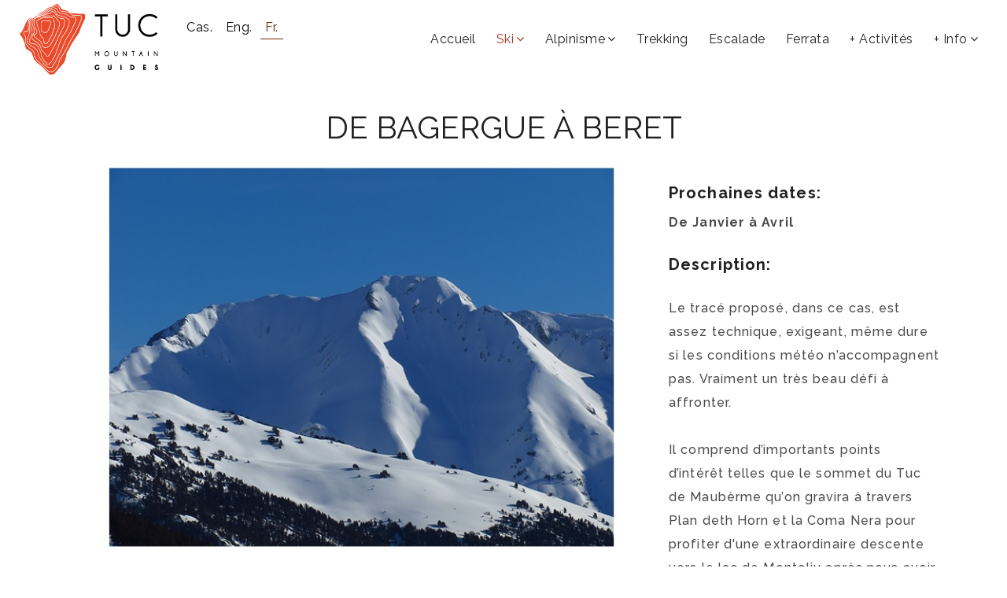

--- FILE ---
content_type: text/html; charset=UTF-8
request_url: https://www.tucmountainguides.com/tuc-ski-de-randonn%C3%A9e-programme/105/de-bagergue-a-beret
body_size: 13028
content:
	
<!DOCTYPE html>
<html lang="fr">
    <head>
        <meta charset="utf-8">
        <meta http-equiv="X-UA-Compatible" content="IE=edge">
        <meta name="viewport" content="width=device-width, initial-scale=1">
        <title>maubèrme refuge amics de montgarri tuc de barlonguèra ski de randonnée &nbsp;| Tuc Guides de Montagne </title>
        <meta name="description" content="2 jours de itinéraire éxigeant. De bagergue à montgarri avec ascension au tuc de maubèrme et le jour après montée au tuc de barlonguèra du refuge amics de montgarri.">
        <meta name="keywords" content="ski de randonnée tuc de maubèrme tuc de barlonguèra">
        <meta http-equiv="Content-Language" content="fr">
        <meta name="dc.language"content="fr">
        <meta name="dc.source" content="http://www.tucmountainguides.com/">
        <meta name="dc.title" content="maubèrme refuge amics de montgarri tuc de barlonguèra ski de randonnée &nbsp;| Tuc Guias de Montaña ">
        <meta name="dc.keywords" content="ski de randonnée tuc de maubèrme tuc de barlonguèra">
        <meta name="dc.description" content="2 jours de itinéraire éxigeant. De bagergue à montgarri avec ascension au tuc de maubèrme et le jour après montée au tuc de barlonguèra du refuge amics de montgarri.">
        <meta name="distribution" content="global" >
    	<meta name="robots" content="index,follow,all">
        <meta name="geo.region" content="ES-CT" />
		<meta name="geo.placename" content="Salard&uacute;" />
		<meta name="geo.position" content="42.70671;0.90006" />
		<meta name="ICBM" content="42.70671, 0.90006" />



        <!--  favicon -->
        <link rel="shortcut icon" href="/img/ico/favicon.png">
        <!--  apple-touch-icon -->
        <link rel="apple-touch-icon-precomposed" sizes="144x144" href="/img/ico/apple-touch-icon-144-precomposed.png">
        <link rel="apple-touch-icon-precomposed" sizes="114x114" href="/img/ico/apple-touch-icon-114-precomposed.png">
        <link rel="apple-touch-icon-precomposed" sizes="72x72" href="/img/ico/apple-touch-icon-72-precomposed.png">
        <link rel="apple-touch-icon-precomposed" href="/img/ico/apple-touch-icon-57-precomposed.png">

        
        <script type="text/javascript">
WebFontConfig = {
	google: { families: [ 'Raleway:400,300,500,700,900'] } };
	(function() {
		var wf = document.createElement('script');
		wf.src = ('https:' == document.location.protocol ? 'https' : 'http') + '://ajax.googleapis.com/ajax/libs/webfont/1/webfont.js';
		wf.type = 'text/javascript';
		wf.async = 'true';
		var s = document.getElementsByTagName('script')[0];
		s.parentNode.insertBefore(wf, s);
	})();
</script>

        <!---<link href='https://fonts.googleapis.com/css?family=Raleway:400,300,500,700,900' rel='stylesheet' type='text/css'>--->
        <!-- FontAwesome CSS -->
        <link href="/fonts/font-awesome/css/font-awesome.min.css" rel="stylesheet">
        <!-- Material Icons CSS -->
        <link href="/fonts/iconfont/material-icons.css" rel="stylesheet">
        <!-- materialize -->
        <link href="/css/materialize.min.css" rel="stylesheet">
        <!-- Bootstrap -->
        <link href="/bootstrap/css/bootstrap.min.css" rel="stylesheet">
        <!-- shortcodes -->
        <link href="/css/shortcodes/shortcodes.css" rel="stylesheet">
        <!-- Style CSS -->
        <link href="/css/style.css" rel="stylesheet">
		<link href="/css/tuc.css" rel="stylesheet">
        <!-- HTML5 shim and Respond.js for IE8 support of HTML5 elements and media queries -->
        <!-- WARNING: Respond.js doesn't work if you view the page via file:// -->
        <!--[if lt IE 9]>
          <script src="https://oss.maxcdn.com/html5shiv/3.7.2/html5shiv.min.js"></script>
          <script src="https://oss.maxcdn.com/respond/1.4.2/respond.min.js"></script>
        <![endif]-->
<!-- Global site tag (gtag.js) - Google Analytics -->
<!-- <script async src="https://www.googletagmanager.com/gtag/js?id=UA-110776793-1"></script>
<script>
  window.dataLayer = window.dataLayer || [];
  function gtag(){dataLayer.push(arguments);}
  gtag('js', new Date());

  gtag('config', 'UA-110776793-1');
</script>------->

<script>
(function(i,s,o,g,r,a,m){i['GoogleAnalyticsObject']=r;i[r]=i[r]||function(){
(i[r].q=i[r].q||[]).push(arguments)},i[r].l=1*new Date();a=s.createElement(o),
m=s.getElementsByTagName(o)[0];a.async=1;a.src=g;m.parentNode.insertBefore(a,m)
})(window,document,'script','//www.google-analytics.com/analytics.js','ga');
ga('create', 'UA-110776793-1', 'auto');
ga('send', 'pageview');
</script>
<!-- Facebook Pixel Code -->
<script>
  !function(f,b,e,v,n,t,s)
  {if(f.fbq)return;n=f.fbq=function(){n.callMethod?
  n.callMethod.apply(n,arguments):n.queue.push(arguments)};
  if(!f._fbq)f._fbq=n;n.push=n;n.loaded=!0;n.version='2.0';
  n.queue=[];t=b.createElement(e);t.async=!0;
  t.src=v;s=b.getElementsByTagName(e)[0];
  s.parentNode.insertBefore(t,s)}(window, document,'script',
  'https://connect.facebook.net/en_US/fbevents.js');
  fbq('init', '578465432946280');
  fbq('track', 'PageView');
</script>
<noscript><img height="1" width="1" style="display:none"
  src="https://www.facebook.com/tr?id=578465432946280&ev=PageView&noscript=1"
/></noscript>
<!-- End Facebook Pixel Code -->
		
<style>
</style>		
    </head>


    <body id="top" class="has-header-search">
<div id="fb-root"></div>
<script>(function(d, s, id) {
  var js, fjs = d.getElementsByTagName(s)[0];
  if (d.getElementById(id)) return;
  js = d.createElement(s); js.id = id;
  js.src = "//connect.facebook.net/fr_FR/sdk.js#xfbml=1&version=v2.8";
  fjs.parentNode.insertBefore(js, fjs);
}(document, 'script', 'facebook-jssdk'));</script>    
			<!-- Header bottom -->
		
			<!-- Header bottom -->
                <!--header start-->
        <header id="header" class="tt-nav transparent-header">
					
            <div class="header-sticky light-header">
				
                    <div id="matrox-menu" class="menuzord" style="padding-left: 25px;">
                        <!--logo start-->
                        <a href="https://www.tucmountainguides.com/tuc-vallée-d'-aran-guides-de-montagne-ski-alpinisme-trekking-cours" class="logo-brand">
                            <img class="retina" src="https://www.tucmountainguides.com/img/logo.png" alt="logo tuc"/>
                        </a>
                        <!--logo end-->
						
                    <!--Header Extras-->
						
						
                    
	<div class=" idi pull-left" id="nocc" >
    <ul class="idiomas">
      <li><a tabindex="-1" href="https://www.tucmountainguides.com/index.php" data-option="1">Cas.</a></li>
      <li><a tabindex="-1" href="https://www.tucmountainguides.com/tuc-aran-valley-mountain-guides-ski-mountaneering-trekking-trainings" data-option="2">Eng.</a></li>
      <li class="active"><a tabindex="-1" href="https://www.tucmountainguides.com/tuc-vallée-d'-aran-guides-de-montagne-ski-alpinisme-trekking-cours" data-option="3">Fr.</a></li>
    </ul>
    </div>
                        
                    <!--end: Header Extras-->
                        <!--mega menu start-->
                        <ul class="menuzord-menu pull-right" id="cc" style="padding-right: 25px;">
                            <li class=""><a href="https://www.tucmountainguides.com/tuc-vallée-d'-aran-guides-de-montagne-ski-alpinisme-trekking-cours">Accueil</a></li>    
							
                            <li class="active"><a href="#">Ski</a>
                                <ul class="dropdown">
	                        <li>
             					    <a href="https://www.tucmountainguides.com/tuc-freeride-avec-nous" class="text-uppercase">FreeRide </span></a>
                                </li>
									<li>
                                    <a href="https://www.tucmountainguides.com/tuc-ski-de-randonnée" class="text-uppercase">Ski de Randonnée</a>
                                	 </li>
							<li>
                                    <a href="https://www.tucmountainguides.com/tuc-vallée-d'-aran" class="text-uppercase">Val D'Aran</a>
                                	 </li>
                            </ul>
                            <li class="">
								<a href="#">Alpinisme</a>
								<ul class="dropdown">
	                        <li>
             					     <a href="https://www.tucmountainguides.com/tuc-arêtes-avec-nous" class="text-uppercase">Arêtes  </span></a>
                                </li>
									<li>
                                    <a href="https://www.tucmountainguides.com/tuc-alpinisme-hivernal" class="text-uppercase"> Alpinisme Hivernal </a>
                                	 </li>
						  <li>
             					    <a href="https://www.tucmountainguides.com/tuc-alpinisme-estival" class="text-uppercase">Alpinisme Estival </span></a>
                                </li>
                            </ul>
							</li>
                            <li class="">
								<a href="https://www.tucmountainguides.com/tuc-trekking-avec-nous">Trekking</a>

							</li>
                          <li class="hidden">
								<a href="https://www.tucmountainguides.com/tuc-cours-de-ski-alpinisme-escalade">Cours</a>
							</li>
                            <li class=""><a href="https://www.tucmountainguides.com/tuc-escalade">Escalade</a>
							</li>
                            <li class=""><a href="https://www.tucmountainguides.com/tuc-ferrata-avec-nous.php">Ferrata</a>
							</li>
                            <li class=""><a href="https://www.tucmountainguides.com/tuc-+-activités.php">+ Activités</a>
							</li>
						<li class=""><a href="#">+ Info</a>
                                <ul class="dropdown">
							<li class=""><a href="https://www.tucmountainguides.com/tuc-vallée-d'-aran-tarifs">Tarifs</a></li>
							<li class=""><a href="https://www.tucmountainguides.com/membres-de-tuc-guides-de-montagne">Qui somes-nous</a></li>
                            <li class=""><a href="https://www.tucmountainguides.com/tuc-nous-contacter">Contact</a></li>
							<li class=""><a href="https://www.tucmountainguides.com/inscripcion-fr">Inscription</a></li>
							<li class=""><a href="https://www.tucmountainguides.com/tuc-reservation-fr.php">Paiements</a></li>              </ul>
						</li>
						<!----------<li class=""><a href="https://www.tucmountainguides.com/blog-tuc-guides-de-montagne">Blog</a></li>---->
						<!--mega menu end-->
				</ul>
                    </div>
            </div>
        </header>
        <!--header end-->



		


        <!--header end-->
		
        <section class="padding-bottom-20 padding-top-70">
            <div class="container">
             <div class="text-center mt-20">
                      <h2 class="section-title text-uppercase">DE BAGERGUE À BERET</h2>
              		</div>
				  
                <div class="col-md-8 clearfix">
                <div id="slider">
                        <!-- Top part of the slider -->
                                    <!-- Carousel items -->
                <ul id="bxslider" class="carousel-inner">
                           <li><img src="/imgpro/IMG_1165.jpg" alt="vue du tuc de barlonguèra pendant belle journée de ciel bleu." width="779" title="tuc de barlonguèra"></li>
                    <li><img src="/imgpro/DSC07296.jpg" alt="deux bon amis skieurs à montgarri après une exceptionelle journée de poudreuse" width="779" title="montgarri"></li>
                    <li><img src="/imgpro/DSC01757.jpg" alt="skieurs de randonnée encore de nuit avec les frontales allumées au début de la journée de ascension au Tuc de Barlonguèra." width="779" title="levé du soleil_tuc de barlonguèra"></li>
                    <li><img src="/imgpro/DSC07212.jpg" alt="groupe de skieurs à la serra de bandolers vers le tuc de barlonguèra. jolie vue de la vallée du noguera pallaresa et montgarri." width="779" title="serra de bandolers"></li>
                    <li><img src="/imgpro/DSC06987.jpg" alt="skieurs de randonnée partant de Bagergue vers le fond de la vallée de unhola que on apprécie très bien." width="779" title="vallée de unhola"></li>
                       </ul><!-- Carousel nav -->
                    </div>
                <!--/Slider-->
                <div class="row hidden-xs hide-bullets mb-20">
                         <!-- The thumbnails -->
                        <ul id="bxslider-pager">
                                                         <li data-slideIndex="0"><a class="tum" href=""><img src="/imgpro/IMG_1165.jpg" alt="" title="" style="width: 180px;" ></a></li>
                                           <li data-slideIndex="1"><a class="tum" href=""><img src="/imgpro/DSC07296.jpg" alt="" title="" style="width: 180px;" ></a></li>
                                           <li data-slideIndex="2"><a class="tum" href=""><img src="/imgpro/DSC01757.jpg" alt="" title="" style="width: 180px;" ></a></li>
                                           <li data-slideIndex="3"><a class="tum" href=""><img src="/imgpro/DSC07212.jpg" alt="" title="" style="width: 180px;" ></a></li>
                                           <li data-slideIndex="4"><a class="tum" href=""><img src="/imgpro/DSC06987.jpg" alt="" title="" style="width: 180px;" ></a></li>
                                    
                      </ul>          
                </div>
                <div class="border-box-tab">
                      <!-- Nav tabs -->
                      <ul class="nav nav-tabs nav-justified" role="tablist">
                        <li role="presentation" class="active" id="acti"><a href="#tab-18" class="waves-effect waves-dark "  role="tab" data-toggle="tab"> <i class="fa fa-list-alt fa-lg"></i> PROGRAMME</a></li>
                                                 <li role="presentation"><a href="#tab-19" class="waves-effect waves-dark" role="tab" data-toggle="tab"><i class="fa fa-thumbs-o-up fa-lg"></i> PLUS D’INFO</a></li>
                                                <li role="presentation"><a href="#tab-20" class="waves-effect waves-dark" role="tab" data-toggle="tab"> <i class="fa fa-wrench fa-lg"></i> MATÉRIEL</a></li>
                        <li role="presentation"><a href="#tab-21" class="waves-effect waves-dark" role="tab" data-toggle="tab"> <i class="fa fa-heartbeat fa-lg "></i>NIVEAUX</a></li>
                      </ul>

                      <!-- Tab panes -->
                      <div class="panel-body">
                        <div class="tab-content">
                          <div role="tabpanel" class="tab-pane lisi fade in active" id="tab-18">
                           <p><strong>1<sup>er</sup> jour :</strong></p>
<p>Rencontre à Bagergue (1443m) – Déplacement en 4x4 jusqu’à Bòrda dera Ribèra (1504m) – Tuc de Maubèrme (2881m) – Lac de Montoliu (2360m) – Col de Montoliu (2509m) – Montgarri (1650m) à travers la Vallée de Vernatar</p>
<p><em>Durée:</em> 8h</p>
<p><em>Dénivelé:</em> + 1480m / - 1380m</p>
<p> </p>
<p>Très jolie journée de ski qui nous permettra connaître un domaine assez vaste: la Vallée d'Unhola, l’itinéraire d'ascension vers l'un des plus beaux sommets de la Vallée d'Aran (Tuc de Mauberme), les lacs de Montoliu, la Vallée de Vernatar en descente vers Montgarri et la propre vallée du Noguera Pallaresa.</p>
<p> </p>
<p><strong>Jour 2 :</strong></p>
<p>Montgarri (1650m) – Tuc de Barlonguera (2802m) – Montgarri (1650m) – Plan de Beret (1850m)</p>
<p><em>Durée:</em> 7h</p>
<p><em>Dénivelé:</em> + 1352m / - 1152m</p>
<p> </p>
<p>Beau chalenge avec 1300m de dénivelé exprimés par l’ascension au grandiose Tuc de Barlonguera, bien connu due son emplacement et sa beauté. Il est clairement visible depuis le Pla de Beret.</p>                          </div>
                          <div role="tabpanel" class="tab-pane lisi fade" id="tab-19">
                              <p><strong>Inclus :</strong></p>
<ul>
<li>2 jours de services UIAGM/AEGM guide de montagne.</li>
<li>Conseils avant la journée</li>
<li>Gestion des réservations</li>
<li>1 nuit en demi-pension au Refuge Amics de Montgarri (client + guide)</li>
</ul>
<p> </p>
<p><strong>Pas Inclus :</strong></p>
<ul>
<li>Snacks et boissons pendant la journée des participants et du/des guide/s</li>
<li>Dépenses extraordinaires des participants et du/des guide/s en cas de changements inattendus dans le programme</li>
</ul>
<p> </p>
<p><strong>Informations générales :</strong></p>
<ul>
<li>Chaque participant doit avoir la licence fédérative de montagne en cours, valable pour la Val d’Aran.</li>
<li>La pratique du ski de montagne comporte des dangers. Chaque participant dans ce programme assume la responsabilité individuellement.</li>
<li>Le guide de montagne se réserve le droit de modifier le programme en fonction des conditions météorologiques, nivologiques, du facteur groupe ou de toute autre cause qui, à son avis, pourrait être déterminante.</li>
</ul>                          </div>
                          <div role="tabpanel" class="tab-pane lisi fade" id="tab-20">
							                              		<div class="col-md-6">
									<div class="product-rev-left limar">
									<ul>
<li>Skis de montagne (fixations réglés)</li>
<li>Chaussures de ski de montagne</li>
<li>Bâtons télescopiques convenables pour le ski de montagne</li>
<li>Peaux de phoque</li>
<li>Crampons pour les skis</li>
</ul>
<p> </p>
<ul>
<li>Pelle à neige</li>
<li>Sonde 240cm</li>
<li>Arva (batteries chargées)</li>
</ul>
<p> </p>
<ul>
<li>Porte-skis sac à dos</li>
<li>Casque</li>
<li>Piolet</li>
<li>Crampons pour les chaussures de ski</li>
</ul>
<p> </p>
<ul>
<li>Lunettes de soleil</li>
<li>Casquette</li>
<li>Crème solaire 50+</li>
<li>Protection labiale 50+</li>
</ul>
<ul>
<li>Masque</li>
<li>Gants de ski fins</li>
<li>Gants épais</li>
</ul>									</div>
									</div>
									<div class="col-md-6">
									<div class="product-rev-right limar">
									<ul>
<li>Buff (accessoire pour le cou)</li>
<li>Bonnet en laine</li>
</ul>
<p> </p>
<ul>
<li>Pantalon pour le ski de rando/Pantalon fin de Gore-Tex</li>
<li>Veste en Gore-Tex</li>
<li>Polaire mince</li>
<li>Primaloft</li>
<li>Sous-vêtement manches langues thermique + rechange</li>
<li>Chaussettes d'épaisseur moyenne</li>
</ul>
<p> </p>
<ul>
<li>Snacks (sandwich + chocolats, bars de céréales ...)</li>
<li>Bouteille 1,5l en aluminium ou plastique</li>
</ul>
<p> </p>
<ul>
<li>Télephone Portable</li>
<li>Pièce d’identité</li>
<li>Espèces</li>
<li>Carte Fédération de montagne valable pour les Pyrénées</li>
</ul>									</div>
									</div>
								                          </div>
                          <div role="tabpanel" class="tab-pane lisi fade" id="tab-21">
                              <p class="mb-15"><strong>Pour que l'activité que vous planifiez réussisse, il est important qu'elle s'adapte à votre niveau, tant physique comme technique. Nous vous donnons ici quelques critères afin que vous puissiez avoir une idée de votre niveau par apport aux activités que nous proposons. Quoi qu'il en soit, n’hésiter pas à nous contacter afin que nous puissions vous conseiller personnellement ou adapter les programmes à vos conditions.</strong></p>
                           				<p class="rating-links">
                        <strong><h3 class="panel-title mb-20">
                            <p>&nbsp;</p>
Ski de randonnée & Freeride
<p>&nbsp;</p>                        </h3></strong>
                        </p> 
                     <p><strong>Niveau technique</strong></p>
<ul>
<li>1 = D&eacute;butant. Aucune exp&eacute;rience dans le ski de randonn&eacute;e. Skieur r&eacute;gulier de station de ski qui fait occasionnellement du hors-piste. Les pistes noires ne supposent pas un probl&egrave;me pour son niveau.</li>
<li>2 = Initi&eacute;. Connait la technique d&rsquo;ascension avec les peaux de phoque. Est familier avec tout le mat&eacute;riel de ski de randonn&eacute;e. Se d&eacute;brouille correctement avec la conversion en pentes pas trop raides. Sait mettre et utiliser ses couteaux de ski. Progresse en toute s&eacute;curit&eacute; en suivant une trace sur toutes les conditions de neiges. Se d&eacute;brouille lors des descentes avec des neiges non trait&eacute;es, m&ecirc;me sur des pentes raides si elles sont larges.</li>
<li>3 = Interm&eacute;diaire. M&egrave;ne assez souvent des travers&eacute;es et des ascensions en skis de randonn&eacute;e. Conna&icirc;t les techniques de base d&rsquo;ascension avec des peaux de phoque. Se d&eacute;brouille correctement avec la conversion vers la montagne sur des pentes jusqu'&agrave; 35&ordm;. Capable de mettre ses couteaux et crampons de mani&egrave;re autonome. Skie efficacement toutes sortes de neiges non trait&eacute;es.</li>
<li>4 = Avanc&eacute;. Bonne ma&icirc;trise technique dans des ascensions sur des pentes jusqu'&agrave; 40&ordm; - 45&ordm;. Progresse en toute s&eacute;curit&eacute; avec les peaux de phoque sur des pentes raides avec la neige gel&eacute;e et/ou irr&eacute;guli&egrave;re. Notions de base en alpinisme, utilisation des crampons et du piolet ainsi que l&rsquo;usage de corde. Skie en toute s&eacute;curit&eacute; sur toutes sortes d&rsquo;inclinaisons de pentes et conditions de neige.</li>
<li>5 = &Eacute;lev&eacute;. Vaste exp&eacute;rience dans tous les types d'ascensions en ski de montagne. Grande agilit&eacute; avec les conversions, m&ecirc;me dans des endroits expos&eacute;s. Tr&egrave;s bon niveau en descente sur toutes sortes de neiges et inclinaisons de pentes, ainsi que dans des passages expos&eacute;s. Sorties fr&eacute;quentes d'une journ&eacute;e ou de plusieurs avec nuit&eacute;es en refuges. Habitu&eacute; &agrave; utiliser le piolet et les crampons sur tous types de terrains. Assurage avec corde &agrave; l&rsquo;occasion. Connait les techniques et a l&rsquo;exp&eacute;rience en auto-sauvetage.</li>
</ul>
<p>&nbsp;</p>
<p>Niveau PHYSIQUE</p>
<ul>
<li>1 = Capable de monter avec des skis de randonn&eacute;e pendant 3 heures avec des d&eacute;nivel&eacute;s positifs jusqu'&agrave; 600 m&egrave;tres avec un sac &agrave; dos l&eacute;ger d'environ 5 kg.</li>
<li>2 = Capable de mener des travers&eacute;es et des itin&eacute;raires de 4 &agrave; 5 heures avec des d&eacute;nivel&eacute;s positifs de 800 m&egrave;tres avec un sac &agrave; dos d'environ 5 kg &agrave; un rythme d'environ 300 m&egrave;tres/heure.</li>
<li>3 = Capable de r&eacute;aliser des travers&eacute;es et des itin&eacute;raires de 5 &agrave; 7 heures avec des d&eacute;nivel&eacute;s positifs de 1000 m&egrave;tres avec un sac &agrave; dos d'environ 7 kg &agrave; un rythme d'environ 300 m&egrave;tres/heure.</li>
<li>4 = Capable d&rsquo;accomplir des travers&eacute;es et des itin&eacute;raires jusqu'&agrave; 8 heures avec des d&eacute;nivel&eacute;s positifs jusqu'&agrave; 1200 m&egrave;tres avec un sac &agrave; dos d'environ 8 kg &agrave; un rythme d'environ 400 m&egrave;tres/heure.</li>
<li>5 = Capable de mener &agrave; bien des travers&eacute;es et des itin&eacute;raires de plus de 8 heures avec des d&eacute;nivel&eacute;s positifs d&rsquo;entre 1500 et 2000 m&egrave;tres avec un sac &agrave; dos de 10 kg &agrave; un rythme d&rsquo;environ 400 m&egrave;tres/heure.</li>
</ul>                </div>
                          </div>
                        </div>
                      </div>
                    </div>  

                 <div class="col-md-4 col-xs-12" style="padding-left:20px;">
							<!-- Single Product Content View -->
							<div class="single-product-content-view">
									
								<div class="ratings">
									<p class="rating-links">
										<h2><strong>Prochaines dates:</strong></h2>
										<h3><strong>De Janvier à Avril</strong></h3>
										<h3><strong></strong></h3>
									    <h3><strong></strong></h3>
										<h3><strong></strong></h3>
										<h3><strong></strong></h3>
									    <h3><strong></strong></h3>
									</p>
								</div>
																<div class="ratings">
									<p class="rating-links">
										<h2><strong>Description:</strong></h2>
									</p>
								</div>
								<div class="short-description">
									<div class="std">
									  <p><p>Le tracé proposé, dans ce cas, est assez technique, exigeant, même dure si les conditions météo n’accompagnent pas. Vraiment un très beau défi à affronter.</p>
<p>Il comprend d’importants points d’intérêt telles que le sommet du Tuc de Maubèrme qu’on gravira à travers Plan deth Horn et la Coma Nera pour profiter d'une extraordinaire descente vers le lac de Montoliu après nous avoir réjouit des vues sans égal au plus haut de la montagne. Après une courte montée au Col de Montoliu à nouveau une superbe descente nous attend avant d’arriver au Sanctuaire de Montgarri. Deuxième point d’intérêt qu’on ne peut pas échapper. En plus de la visite obligée au sanctuaire, nous pourrons déguster sa magnifique cuisine et profiter du confort du refuge pour nous reposer. Finalement l’ardu journée dépassant les 1200m de dénivelé jusqu'à la distinguable silhouette du Tuc de Barlonguera, frontière entre le Val d'Aran et l'Ariège (France) sera notre troisième point d’intérêt.</p></p>
									</div>
								</div>
							</div><!-- End Single Product Content View -->
                            
                            <div class="ratings">
									<p class="rating-links">
										<h2><strong>Niveaux :</strong></h2>
									</p>
								</div>
                       <div>
                      <div class="progress-section">
                          <span class="progress-title padding-bottom-20">Physique</span>
                          <div class="progress">
                                                         <div class="progress-bar brand-bg progress-dot six-sec-ease-in-out" role="progressbar" aria-valuenow="80" aria-valuemin="0" aria-valuemax="100">
                                  <span>4</span>
                              </div>
                          </div><!-- /.progress -->
                      </div> <!-- progress-section end -->

                      <div class="progress-section">
                          <span class="progress-title padding-bottom-20">Technique</span>
                          <div class="progress">
                                                         <div class="progress-bar brand-bg progress-dot six-sec-ease-in-out" role="progressbar" aria-valuenow="80" aria-valuemin="0" aria-valuemax="100">
                                  <span>4</span>
                              </div>
                          </div>
                      </div> <!-- progress-section end -->

                          <div class="rating-links">
										<h3><strong>1 Guide pour  3 Personnes</strong></h3></div>
                                        										<div class="rating-links"><h3><strong>Groupe mínimum 3 Personnes</strong></h3>	
																	</div>    
                     <!--PRECIOS -->
                    					  <div class="rating-links">
					    <h3><strong>Prix par personne : 275€, consulter en cas de groupes moins nombreux</strong></h3>
					</div>
                 	                  	
                   					  <div class="rating-links invisible">
					    <h3><strong>Prix de groupe : </strong></h3>
                	</div>
                 	             
             	 <!-- FIN PRECIOS -->
                   <!-- progress-section end -->
                   
				<br/>
			 <!-- DOSIER INICIO -->
     		   						   
			 <!-- DOSIER FIN -->
                </div><!-- End FORM -->
              </div>
			</div><!-- /.container -->
        </section>
        <section class="mt-30 padding-bottom-20 latest-news-card gray-bg">
            <div class="container">
              <div class="text-center mt-20 mb-30">
                  <h3 class="section-title text-uppercase asiti1">LES CLIENTS QUI ONT REGARDÉ CE PROGRAMME CE SONT AUSSI INTÉRÉSSÉS POUR LES SUIVANTS</h3>
              </div>
                          <!-- /.carousel -->
               <ul id="otros"> 
                              
              	<li class="item">
                  <article class="post-wrapper" style="padding: 0px;">
                    <div class="" >
              						
				 	
                      <a href="https://www.tucmountainguides.com/tuc-ski-de-randonnée-programme/82/vallEe-d’aiguamOg"</a>		
						
                      <img class="mb-20" src="/imgpro/IMG_7210 comp.jpg" alt="accueillante salle à manger à l'hôtel banhs de tredòs" title="" >
  						<div class="entry-content mb-30">
                      <h2 class="entry-title">Ski</h2>
                      <h2 class="entry-title text-center">VALLÉE D’AIGUAMÒG</h2>
                    </div>
					  
					  </div>
                  
					  </a>
                  </article><!-- /.card -->
                  </li>
                         
              	<li class="item">
                  <article class="post-wrapper" style="padding: 0px;">
                    <div class="" >
              						
				 	
                      <a href="https://www.tucmountainguides.com/tuc-ski-de-randonnée-programme/83/le-montardo"</a>		
						
                      <img class="mb-20" src="/imgpro/IMG_8554.jpg" alt="grimpeurs juste avant le col vers le sommet du tuc de monges" title="" >
  						<div class="entry-content mb-30">
                      <h2 class="entry-title">Ski</h2>
                      <h2 class="entry-title text-center">LE MONTARDO</h2>
                    </div>
					  
					  </div>
                  
					  </a>
                  </article><!-- /.card -->
                  </li>
                         
              	<li class="item">
                  <article class="post-wrapper" style="padding: 0px;">
                    <div class="" >
              						
				 	
                      <a href="https://www.tucmountainguides.com/tuc-arêtes-programme/150/arEte-salenques-tempestades"</a>		
						
                      <img class="mb-20" src="/imgpro/IMG_3800.jpg" alt="guide et client au sommet du Nethou" title="" >
  						<div class="entry-content mb-30">
                      <h2 class="entry-title">Alpinisme </h2>
                      <h2 class="entry-title text-center">ARÊTE SALENQUES-TEMPESTADES</h2>
                    </div>
					  
					  </div>
                  
					  </a>
                  </article><!-- /.card -->
                  </li>
                         
              	<li class="item">
                  <article class="post-wrapper" style="padding: 0px;">
                    <div class="" >
              						
				 	
                      <a href="https://www.tucmountainguides.com/tuc-+-activités-programme/215/cascade-de-gerber-une-vallEe-suspendue-entre-gerber-el-bonaigua"</a>		
						
                      <img class="mb-20" src="/imgpro/Secuencia geológica gerber.jpg" alt="séquence géologique" title="" >
  						<div class="entry-content mb-30">
                      <h2 class="entry-title">+ Activités</h2>
                      <h2 class="entry-title text-center">CASCADE DE GERBER: UNE VALLÉE SUSPENDUE ENTRE GERBER EL BONAIGUA</h2>
                    </div>
					  
					  </div>
                  
					  </a>
                  </article><!-- /.card -->
                  </li>
                         
              	<li class="item">
                  <article class="post-wrapper" style="padding: 0px;">
                    <div class="" >
              						
				 	
                      <a href="https://www.tucmountainguides.com/tuc-ski-de-randonnée-programme/89/le-aneto-A-skis-en-2-jours"</a>		
						
                      <img class="mb-20" src="/imgpro/IMG_6000.jpg" alt="skieurs de randonnée à le aneto et vue de la forcanada au fond pendant une très jolie journée de ciel bleu" title="" >
  						<div class="entry-content mb-30">
                      <h2 class="entry-title">Ski</h2>
                      <h2 class="entry-title text-center">LE ANETO À SKIS EN 2 JOURS</h2>
                    </div>
					  
					  </div>
                  
					  </a>
                  </article><!-- /.card -->
                  </li>
                         
              	<li class="item">
                  <article class="post-wrapper" style="padding: 0px;">
                    <div class="" >
              						
				 	
                      <a href="https://www.tucmountainguides.com/tuc-ski-de-randonnée-programme/108/Iles-lofoten---ski-de-montagne-en-norvEge"</a>		
						
                      <img class="mb-20" src="/imgpro/IMG_6970.1.jpg" alt="vista preciosa de montaña escarpada con el mar al fondo y cielo azul pincelado por alguna nube" title="" >
  						<div class="entry-content mb-30">
                      <h2 class="entry-title">Ski</h2>
                      <h2 class="entry-title text-center">ÎLES LOFOTEN - SKI DE MONTAGNE EN NORVÈGE</h2>
                    </div>
					  
					  </div>
                  
					  </a>
                  </article><!-- /.card -->
                  </li>
          			</ul>
            </div><!-- /.container -->
        </section>
        <footer class="footer footer-four">
            <div class="primary-footer brand-bg text-center">
                <div class="container">
					

                  <a href="#top" class="page-scroll btn-floating btn-large back-top waves-effect waves-light" data-section="#topo">
                    <i class="material-icons">&#xE316;</i>
                  </a>

                  <ul class="social-link tt-animate ltr mt-20">
                    <li><a href="https://www.facebook.com/Tuc-Mountain-Guides-1768102100116428/" target="_blank"><i class="fa fa-facebook"></i></a></li>
                    <li><a href="https://www.instagram.com/tucmountainguides/" target="_blank"><i class="fa fa-instagram"></i></a></li>
                  </ul>

                  <hr class="mt-15">

                  <div class="row">
                  <div class="col-footer col-xs-12 col-md-4 mb-20 ">
		    		</div>
                  
                  
                    <div class="col-md-3 log">
                          <div class="footer-logo">
                            <img src="https://www.tucmountainguides.com/img/logo-bk.png" class="responsive-img" alt="logo tuc mountainguides">
                          </div>
                            <!-- <p>Rue Mayor, 34</p>----->
							<!-- <p>25598 Salardú</p>---->
							<!-- <p>Val d'Aran - Espagne</p>----->
                   <p><i class="material-icons mr-10">&#xE0CD;</i>+ 34 680 723 858</p>
                    </div><!-- /.col-md-12 --> 
                         
					         
                     <div class="col-footer col-xs-12 col-md-5 mb-20 ">
						 
<script type="text/javascript" src="https://cdnjs.cloudflare.com/ajax/libs/instafeed.js/1.4.1/instafeed.min.js"></script>
  <script type="text/javascript">
    var feed = new Instafeed ({
        get: 'user',
    userId: '4181963528',
    clientId: ' 71c81928cbcb4f8895afcf086f6076b2',
    accessToken: '4181963528.71c8192.4111bb946f8049f18e9a4120740cf7cc',
    resolution: 'thumbnail',
    template: '<a href="{{link}}" target="_blank" id="{{id}}"><img src="{{image}}"></a>',
	sortBy: 'most-recent',
    limit: 9,
    links: false	
    });    
    feed.run();
</script>						 
 <div id="instafeed"></div>
					  
     </div><!-- /.col-md-12 -->
					</div><!-- /.row -->

			<div class="limpiar"></div>	
			<div class="hidden">		
			<div class="text-center mt-20 ">
				<h2 class="text-bold text-uppercase mt-50">Nos Marques Collaboratrices</h2>
				</div>
                                   <div class="col-md-2 col-md-offset-2 text-center ">
                <div class="mt-20">
                          <img src="https://www.tucmountainguides.com/img/marmot.png" alt="logo marmot" title="logo marmot" class="img-responsive "  >
                        </div>
              </div>
					<div class="col-md-2 text-center ">
                <div class="mt-20">
                          <img src="https://www.tucmountainguides.com/img/grivel-logo.jpg" alt="grivel logo" title="logo grivel" class="img-responsive " >
                        </div>
              </div>
				<div class="col-md-2 text-center ">
                <div class="mt-20">
                          <img src="https://www.tucmountainguides.com/img/aku-logo.jpg" alt="logo aku" title="logo aku" class="img-responsive " >
                        </div>
              </div>
					<div class="col-md-2 text-center ">
                <div class="mt-20">
                          <img src="https://www.tucmountainguides.com/img/logo_beal.png" alt="logo beal" title="logo beal" class="img-responsive " >
                        </div>
              </div>
			</div>	

					 
						                     
                 
                    <div class="col-footer col-xs-12 col-md-12 padding-bottom-10 mt-20" style="font-size: 15px;">
                     <span class="copy-text">Copyright &copy; 2017 <a href="#">TUC ESQUI TREKKING Y ALPINISMO, S.L.</a> &nbsp; | &nbsp;  All Rights Reserved &nbsp; | &nbsp;<a href="https://www.tucmountainguides.com/legal-notice.php" target="_blank" style="color:#2EB7E8; " rel="nofollow" >Mentions légales/Politique de confidentialité</a>&nbsp; | &nbsp;<a href="politica-de-cookies.php" target="_blank" style="color:#2EB7E8; " rel="nofollow"  >Politique de cookies</a></span>
                   </div> 
                  
                </div><!-- /.container -->
            </div><!-- /.primary-footer -->

        </footer>




        <!-- Preloader -->
        <div id="preloader">
          <div class="preloader-position"> 
            <img src="/img/logo.png" alt="logo tuc" >
            <div class="progress">
              <div class="indeterminate"></div>
            </div>
          </div>
        </div>
        <!-- End Preloader -->
        

        <!-- jQuery -->

        <script src="/js/jquery-2.1.3.min.js"></script>
        <script src="/js/bootstrap.min.js"></script>
        <script src="/js/materialize.min.js"></script>
        <script src="/js/menuzord.js"></script>
        <script src="/js/bootstrap-tabcollapse.min.js"></script>
        <script src="/js/jquery.easing.min.js"></script>
        <script src="/js/smoothscroll.min.js"></script>
        <script src="/js/scripts.js"></script>
        <script src="/js/jquery.easing.min.js"></script>
        <script src="/js/jquery.inview.min.js"></script>
        <script src="/js/jquery.bxslider.js"></script>
	<script type="text/javascript">
$(document).ready(function(){
    $('#button').click(function(){    
        if($('input[name=acepto]').is(':checked')){
            /*alert('La politica de privacidad ha sido aceptada');
            return true;*/
			$("#contactForm").submit();
           alert('Email envoyé');
            return true;
        }
        else{
            alert('Vous devez accepter la politique de confidentialité');
            return false;
        }
    });
});
	
</script>

<script>
function checkWidth() {
    if ($(window).width() < 961) {
        $('#acti').removeClass('active');
    } 
}

$(window).resize(checkWidth);

</script>
 <script>
var realSlider= $("ul#bxslider").bxSlider({
	  auto: true,
	  useCSS: false,
	  minSlides:4,
      maxSlides:1,
	  infiniteLoop:true,
	  pause: 8000,
      speed:1000,
      pager:false,
      nextText:'',
      prevText:'',
      infiniteLoop:true,
      hideControlOnEnd:true,
      onSlideBefore:function($slideElement, oldIndex, newIndex){
      changeRealThumb(realThumbSlider,newIndex);
      }
});
  var realThumbSlider=$("ul#bxslider-pager").bxSlider({
      minSlides: 4,
      maxSlides: 4,
	   adaptiveHeight: true,
	  slideWidth: 180,
      slideMargin: 7,
      moveSlides: 1,
      pager:false,
	  pause: 8000,
      speed:1000,
      infiniteLoop:false,
      hideControlOnEnd:true,
      nextText:'<span></span>',
      prevText:'<span></span>',
      onSlideBefore:function($slideElement, oldIndex, newIndex){
        /*$("#sliderThumbReal ul .active").removeClass("active");
        $slideElement.addClass("active"); */

      }
    });
    
    linkRealSliders(realSlider,realThumbSlider);
    
    if($("#bxslider-pager li").length<5){
      $("#bxslider-pager .bx-next").hide();
    }

// sincronizza sliders realizzazioni
function linkRealSliders(bigS,thumbS){
  
  $("ul#bxslider-pager").on("click","a",function(event){
    event.preventDefault();
    var newIndex=$(this).parent().attr("data-slideIndex");
        bigS.goToSlide(newIndex);
  });
}

//slider!=$thumbSlider. slider is the realslider
function changeRealThumb(slider,newIndex){
  
  var $thumbS=$("#bxslider-pager");
  $thumbS.find('.active').removeClass("active");
  $thumbS.find('li[data-slideIndex="'+newIndex+'"]').addClass("active");
  
  if(slider.getSlideCount()-newIndex>=4)slider.goToSlide(newIndex);
  else slider.goToSlide(slider.getSlideCount()-4);

}
</script>
        
<script>
 var ancho = 390;
 var mini = 3;
 var maxi = 3;	
     if ($(window).width() < 961) {
        var ancho = 503;
 var mini = 1;
 var maxi = 1;	
    } 
	$('ul#otros').bxSlider({
   	
  auto: true,
  slideWidth:ancho,
    minSlides:mini,
    maxSlides:maxi,
    slideMargin: 8,
  autoControls: false,
  pause: 12000,
  pager: false,
  controls:false,
});	
</script>
<script>
 $('.progress').on('inview', function(event, visible, visiblePartX, visiblePartY) {
            if (visible) {
                $.each($('div.progress-bar'),function(){
                    $(this).css('width', $(this).attr('aria-valuenow')+'%');
                });
                $(this).off('inview');
            }
        });

</script>
         
        
    </body>
  
</html>

--- FILE ---
content_type: text/css
request_url: https://www.tucmountainguides.com/fonts/iconfont/material-icons.css
body_size: 219
content:
@font-face{font-family:'Material Icons';font-style:normal;font-weight:400;src:url(MaterialIcons-Regular.eot);src:local('Material Icons'),
local('MaterialIcons-Regular'),
url(MaterialIcons-Regular.woff2) format('woff2'),
url(MaterialIcons-Regular.woff) format('woff'),
url(MaterialIcons-Regular.ttf) format('truetype');}
.material-icons{font-family:'Material Icons';font-weight:normal;font-style:normal;font-size:24px;display:inline-block;width:1em;height:1em;line-height:1;text-transform:none;letter-spacing:normal;word-wrap:normal;white-space:nowrap;direction:ltr;-webkit-font-smoothing:antialiased;text-rendering:optimizeLegibility;-moz-osx-font-smoothing:grayscale;font-feature-settings:'liga';}

--- FILE ---
content_type: text/css
request_url: https://www.tucmountainguides.com/css/materialize.min.css
body_size: 28092
content:
.materialize-red.lighten-5{background-color:#fdeaeb !important;}
.materialize-red-text.text-lighten-5{color:#fdeaeb !important;}
.materialize-red.lighten-4{background-color:#f8c1c3 !important;}
.materialize-red-text.text-lighten-4{color:#f8c1c3 !important;}
.materialize-red.lighten-3{background-color:#f3989b !important;}
.materialize-red-text.text-lighten-3{color:#f3989b !important;}
.materialize-red.lighten-2{background-color:#ee6e73 !important;}
.materialize-red-text.text-lighten-2{color:#ee6e73 !important;}
.materialize-red.lighten-1{background-color:#ea454b !important;}
.materialize-red-text.text-lighten-1{color:#ea454b !important;}
.materialize-red{background-color:#e51c23 !important;}
.materialize-red-text{color:#e51c23 !important;}
.materialize-red.darken-1{background-color:#d0181e !important;}
.materialize-red-text.text-darken-1{color:#d0181e !important;}
.materialize-red.darken-2{background-color:#b9151b !important;}
.materialize-red-text.text-darken-2{color:#b9151b !important;}
.materialize-red.darken-3{background-color:#a21318 !important;}
.materialize-red-text.text-darken-3{color:#a21318 !important;}
.materialize-red.darken-4{background-color:#8b1014 !important;}
.materialize-red-text.text-darken-4{color:#8b1014 !important;}
.red.lighten-5{background-color:#FFEBEE !important;}
.red-text.text-lighten-5{color:#FFEBEE !important;}
.red.lighten-4{background-color:#FFCDD2 !important;}
.red-text.text-lighten-4{color:#FFCDD2 !important;}
.red.lighten-3{background-color:#EF9A9A !important;}
.red-text.text-lighten-3{color:#EF9A9A !important;}
.red.lighten-2{background-color:#E57373 !important;}
.red-text.text-lighten-2{color:#E57373 !important;}
.red.lighten-1{background-color:#EF5350 !important;}
.red-text.text-lighten-1{color:#EF5350 !important;}
.red{background-color:#F44336 !important;}
.red-text{color:#F44336 !important;}
.red.darken-1{background-color:#E53935 !important;}
.red-text.text-darken-1{color:#E53935 !important;}
.red.darken-2{background-color:#D32F2F !important;}
.red-text.text-darken-2{color:#D32F2F !important;}
.red.darken-3{background-color:#C62828 !important;}
.red-text.text-darken-3{color:#C62828 !important;}
.red.darken-4{background-color:#B71C1C !important;}
.red-text.text-darken-4{color:#B71C1C !important;}
.red.accent-1{background-color:#FF8A80 !important;}
.red-text.text-accent-1{color:#FF8A80 !important;}
.red.accent-2{background-color:#FF5252 !important;}
.red-text.text-accent-2{color:#FF5252 !important;}
.red.accent-3{background-color:#FF1744 !important;}
.red-text.text-accent-3{color:#FF1744 !important;}
.red.accent-4{background-color:#D50000 !important;}
.red-text.text-accent-4{color:#D50000 !important;}
.pink.lighten-5{background-color:#fce4ec !important;}
.pink-text.text-lighten-5{color:#fce4ec !important;}
.pink.lighten-4{background-color:#f8bbd0 !important;}
.pink-text.text-lighten-4{color:#f8bbd0 !important;}
.pink.lighten-3{background-color:#f48fb1 !important;}
.pink-text.text-lighten-3{color:#f48fb1 !important;}
.pink.lighten-2{background-color:#f06292 !important;}
.pink-text.text-lighten-2{color:#f06292 !important;}
.pink.lighten-1{background-color:#ec407a !important;}
.pink-text.text-lighten-1{color:#ec407a !important;}
.pink{background-color:#e91e63 !important;}
.pink-text{color:#e91e63 !important;}
.pink.darken-1{background-color:#d81b60 !important;}
.pink-text.text-darken-1{color:#d81b60 !important;}
.pink.darken-2{background-color:#c2185b !important;}
.pink-text.text-darken-2{color:#c2185b !important;}
.pink.darken-3{background-color:#ad1457 !important;}
.pink-text.text-darken-3{color:#ad1457 !important;}
.pink.darken-4{background-color:#880e4f !important;}
.pink-text.text-darken-4{color:#880e4f !important;}
.pink.accent-1{background-color:#ff80ab !important;}
.pink-text.text-accent-1{color:#ff80ab !important;}
.pink.accent-2{background-color:#ff4081 !important;}
.pink-text.text-accent-2{color:#ff4081 !important;}
.pink.accent-3{background-color:#f50057 !important;}
.pink-text.text-accent-3{color:#f50057 !important;}
.pink.accent-4{background-color:#c51162 !important;}
.pink-text.text-accent-4{color:#c51162 !important;}
.purple.lighten-5{background-color:#f3e5f5 !important;}
.purple-text.text-lighten-5{color:#f3e5f5 !important;}
.purple.lighten-4{background-color:#e1bee7 !important;}
.purple-text.text-lighten-4{color:#e1bee7 !important;}
.purple.lighten-3{background-color:#ce93d8 !important;}
.purple-text.text-lighten-3{color:#ce93d8 !important;}
.purple.lighten-2{background-color:#ba68c8 !important;}
.purple-text.text-lighten-2{color:#ba68c8 !important;}
.purple.lighten-1{background-color:#ab47bc !important;}
.purple-text.text-lighten-1{color:#ab47bc !important;}
.purple{background-color:#9c27b0 !important;}
.purple-text{color:#9c27b0 !important;}
.purple.darken-1{background-color:#8e24aa !important;}
.purple-text.text-darken-1{color:#8e24aa !important;}
.purple.darken-2{background-color:#7b1fa2 !important;}
.purple-text.text-darken-2{color:#7b1fa2 !important;}
.purple.darken-3{background-color:#6a1b9a !important;}
.purple-text.text-darken-3{color:#6a1b9a !important;}
.purple.darken-4{background-color:#4a148c !important;}
.purple-text.text-darken-4{color:#4a148c !important;}
.purple.accent-1{background-color:#ea80fc !important;}
.purple-text.text-accent-1{color:#ea80fc !important;}
.purple.accent-2{background-color:#e040fb !important;}
.purple-text.text-accent-2{color:#e040fb !important;}
.purple.accent-3{background-color:#d500f9 !important;}
.purple-text.text-accent-3{color:#d500f9 !important;}
.purple.accent-4{background-color:#aa00ff !important;}
.purple-text.text-accent-4{color:#aa00ff !important;}
.deep-purple.lighten-5{background-color:#ede7f6 !important;}
.deep-purple-text.text-lighten-5{color:#ede7f6 !important;}
.deep-purple.lighten-4{background-color:#d1c4e9 !important;}
.deep-purple-text.text-lighten-4{color:#d1c4e9 !important;}
.deep-purple.lighten-3{background-color:#b39ddb !important;}
.deep-purple-text.text-lighten-3{color:#b39ddb !important;}
.deep-purple.lighten-2{background-color:#9575cd !important;}
.deep-purple-text.text-lighten-2{color:#9575cd !important;}
.deep-purple.lighten-1{background-color:#7e57c2 !important;}
.deep-purple-text.text-lighten-1{color:#7e57c2 !important;}
.deep-purple{background-color:#673ab7 !important;}
.deep-purple-text{color:#673ab7 !important;}
.deep-purple.darken-1{background-color:#5e35b1 !important;}
.deep-purple-text.text-darken-1{color:#5e35b1 !important;}
.deep-purple.darken-2{background-color:#512da8 !important;}
.deep-purple-text.text-darken-2{color:#512da8 !important;}
.deep-purple.darken-3{background-color:#4527a0 !important;}
.deep-purple-text.text-darken-3{color:#4527a0 !important;}
.deep-purple.darken-4{background-color:#311b92 !important;}
.deep-purple-text.text-darken-4{color:#311b92 !important;}
.deep-purple.accent-1{background-color:#b388ff !important;}
.deep-purple-text.text-accent-1{color:#b388ff !important;}
.deep-purple.accent-2{background-color:#7c4dff !important;}
.deep-purple-text.text-accent-2{color:#7c4dff !important;}
.deep-purple.accent-3{background-color:#651fff !important;}
.deep-purple-text.text-accent-3{color:#651fff !important;}
.deep-purple.accent-4{background-color:#6200ea !important;}
.deep-purple-text.text-accent-4{color:#6200ea !important;}
.indigo.lighten-5{background-color:#e8eaf6 !important;}
.indigo-text.text-lighten-5{color:#e8eaf6 !important;}
.indigo.lighten-4{background-color:#c5cae9 !important;}
.indigo-text.text-lighten-4{color:#c5cae9 !important;}
.indigo.lighten-3{background-color:#9fa8da !important;}
.indigo-text.text-lighten-3{color:#9fa8da !important;}
.indigo.lighten-2{background-color:#7986cb !important;}
.indigo-text.text-lighten-2{color:#7986cb !important;}
.indigo.lighten-1{background-color:#5c6bc0 !important;}
.indigo-text.text-lighten-1{color:#5c6bc0 !important;}
.indigo{background-color:#3f51b5 !important;}
.indigo-text{color:#3f51b5 !important;}
.indigo.darken-1{background-color:#3949ab !important;}
.indigo-text.text-darken-1{color:#3949ab !important;}
.indigo.darken-2{background-color:#303f9f !important;}
.indigo-text.text-darken-2{color:#303f9f !important;}
.indigo.darken-3{background-color:#283593 !important;}
.indigo-text.text-darken-3{color:#283593 !important;}
.indigo.darken-4{background-color:#1a237e !important;}
.indigo-text.text-darken-4{color:#1a237e !important;}
.indigo.accent-1{background-color:#8c9eff !important;}
.indigo-text.text-accent-1{color:#8c9eff !important;}
.indigo.accent-2{background-color:#536dfe !important;}
.indigo-text.text-accent-2{color:#536dfe !important;}
.indigo.accent-3{background-color:#3d5afe !important;}
.indigo-text.text-accent-3{color:#3d5afe !important;}
.indigo.accent-4{background-color:#304ffe !important;}
.indigo-text.text-accent-4{color:#304ffe !important;}
.blue.lighten-5{background-color:#E3F2FD !important;}
.blue-text.text-lighten-5{color:#E3F2FD !important;}
.blue.lighten-4{background-color:#BBDEFB !important;}
.blue-text.text-lighten-4{color:#BBDEFB !important;}
.blue.lighten-3{background-color:#90CAF9 !important;}
.blue-text.text-lighten-3{color:#90CAF9 !important;}
.blue.lighten-2{background-color:#64B5F6 !important;}
.blue-text.text-lighten-2{color:#64B5F6 !important;}
.blue.lighten-1{background-color:#42A5F5 !important;}
.blue-text.text-lighten-1{color:#42A5F5 !important;}
.blue{
	background-color: rgba(159, 51, 29, 0.99) !important;
	color: #FFFFFF;
}
.blue-text{color:#2196F3 !important;}
.blue.darken-1{background-color:#1E88E5 !important;}
.blue-text.text-darken-1{color:#1E88E5 !important;}
.blue.darken-2{background-color:#1976D2 !important;}
.blue-text.text-darken-2{color:#1976D2 !important;}
.blue.darken-3{background-color:#1565C0 !important;}
.blue-text.text-darken-3{color:#1565C0 !important;}
.blue.darken-4{background-color:#0D47A1 !important;}
.blue-text.text-darken-4{color:#0D47A1 !important;}
.blue.accent-1{background-color:#82B1FF !important;}
.blue-text.text-accent-1{color:#82B1FF !important;}
.blue.accent-2{background-color:#448AFF !important;}
.blue-text.text-accent-2{color:#448AFF !important;}
.blue.accent-3{background-color:#2979FF !important;}
.blue-text.text-accent-3{color:#2979FF !important;}
.blue.accent-4{background-color:#2962FF !important;}
.blue-text.text-accent-4{color:#2962FF !important;}
.light-blue.lighten-5{background-color:#e1f5fe !important;}
.light-blue-text.text-lighten-5{color:#e1f5fe !important;}
.light-blue.lighten-4{background-color:#b3e5fc !important;}
.light-blue-text.text-lighten-4{color:#b3e5fc !important;}
.light-blue.lighten-3{background-color:#81d4fa !important;}
.light-blue-text.text-lighten-3{color:#81d4fa !important;}
.light-blue.lighten-2{background-color:#4fc3f7 !important;}
.light-blue-text.text-lighten-2{color:#4fc3f7 !important;}
.light-blue.lighten-1{background-color:#29b6f6 !important;}
.light-blue-text.text-lighten-1{color:#29b6f6 !important;}
.light-blue{background-color:#03a9f4 !important;}
.light-blue-text{color:#03a9f4 !important;}
.light-blue.darken-1{background-color:#039be5 !important;}
.light-blue-text.text-darken-1{color:#039be5 !important;}
.light-blue.darken-2{background-color:#0288d1 !important;}
.light-blue-text.text-darken-2{color:#0288d1 !important;}
.light-blue.darken-3{background-color:#0277bd !important;}
.light-blue-text.text-darken-3{color:#0277bd !important;}
.light-blue.darken-4{background-color:#01579b !important;}
.light-blue-text.text-darken-4{color:#01579b !important;}
.light-blue.accent-1{background-color:#80d8ff !important;}
.light-blue-text.text-accent-1{color:#80d8ff !important;}
.light-blue.accent-2{background-color:#40c4ff !important;}
.light-blue-text.text-accent-2{color:#40c4ff !important;}
.light-blue.accent-3{background-color:#00b0ff !important;}
.light-blue-text.text-accent-3{color:#00b0ff !important;}
.light-blue.accent-4{background-color:#0091ea !important;}
.light-blue-text.text-accent-4{color:#0091ea !important;}
.cyan.lighten-5{background-color:#e0f7fa !important;}
.cyan-text.text-lighten-5{color:#e0f7fa !important;}
.cyan.lighten-4{background-color:#b2ebf2 !important;}
.cyan-text.text-lighten-4{color:#b2ebf2 !important;}
.cyan.lighten-3{background-color:#80deea !important;}
.cyan-text.text-lighten-3{color:#80deea !important;}
.cyan.lighten-2{background-color:#4dd0e1 !important;}
.cyan-text.text-lighten-2{color:#4dd0e1 !important;}
.cyan.lighten-1{background-color:#26c6da !important;}
.cyan-text.text-lighten-1{color:#26c6da !important;}
.cyan{background-color:#00bcd4 !important;}
.cyan-text{color:#00bcd4 !important;}
.cyan.darken-1{background-color:#00acc1 !important;}
.cyan-text.text-darken-1{color:#00acc1 !important;}
.cyan.darken-2{background-color:#0097a7 !important;}
.cyan-text.text-darken-2{color:#0097a7 !important;}
.cyan.darken-3{background-color:#00838f !important;}
.cyan-text.text-darken-3{color:#00838f !important;}
.cyan.darken-4{background-color:#006064 !important;}
.cyan-text.text-darken-4{color:#006064 !important;}
.cyan.accent-1{background-color:#84ffff !important;}
.cyan-text.text-accent-1{color:#84ffff !important;}
.cyan.accent-2{background-color:#18ffff !important;}
.cyan-text.text-accent-2{color:#18ffff !important;}
.cyan.accent-3{background-color:#00e5ff !important;}
.cyan-text.text-accent-3{color:#00e5ff !important;}
.cyan.accent-4{background-color:#00b8d4 !important;}
.cyan-text.text-accent-4{color:#00b8d4 !important;}
.teal.lighten-5{background-color:#e0f2f1 !important;}
.teal-text.text-lighten-5{color:#e0f2f1 !important;}
.teal.lighten-4{background-color:#b2dfdb !important;}
.teal-text.text-lighten-4{color:#b2dfdb !important;}
.teal.lighten-3{background-color:#80cbc4 !important;}
.teal-text.text-lighten-3{color:#80cbc4 !important;}
.teal.lighten-2{background-color:#4db6ac !important;}
.teal-text.text-lighten-2{color:#4db6ac !important;}
.teal.lighten-1{background-color:#26a69a !important;}
.teal-text.text-lighten-1{color:#26a69a !important;}
.teal{background-color:#009688 !important;}
.teal-text{color:#009688 !important;}
.teal.darken-1{background-color:#00897b !important;}
.teal-text.text-darken-1{color:#00897b !important;}
.teal.darken-2{background-color:#00796b !important;}
.teal-text.text-darken-2{color:#00796b !important;}
.teal.darken-3{background-color:#00695c !important;}
.teal-text.text-darken-3{color:#00695c !important;}
.teal.darken-4{background-color:#004d40 !important;}
.teal-text.text-darken-4{color:#004d40 !important;}
.teal.accent-1{background-color:#a7ffeb !important;}
.teal-text.text-accent-1{color:#a7ffeb !important;}
.teal.accent-2{background-color:#64ffda !important;}
.teal-text.text-accent-2{color:#64ffda !important;}
.teal.accent-3{background-color:#1de9b6 !important;}
.teal-text.text-accent-3{color:#1de9b6 !important;}
.teal.accent-4{background-color:#00bfa5 !important;}
.teal-text.text-accent-4{color:#00bfa5 !important;}
.green.lighten-5{background-color:#E8F5E9 !important;}
.green-text.text-lighten-5{color:#E8F5E9 !important;}
.green.lighten-4{background-color:#C8E6C9 !important;}
.green-text.text-lighten-4{color:#C8E6C9 !important;}
.green.lighten-3{background-color:#A5D6A7 !important;}
.green-text.text-lighten-3{color:#A5D6A7 !important;}
.green.lighten-2{background-color:#81C784 !important;}
.green-text.text-lighten-2{color:#81C784 !important;}
.green.lighten-1{background-color:#66BB6A !important;}
.green-text.text-lighten-1{color:#66BB6A !important;}
.green{background-color:#a33b00 !important;}
.green-text{color:#4CAF50 !important;}
.green.darken-1{background-color:#43A047 !important;}
.green-text.text-darken-1{color:#43A047 !important;}
.green.darken-2{background-color:#388E3C !important;}
.green-text.text-darken-2{color:#388E3C !important;}
.green.darken-3{background-color:#2E7D32 !important;}
.green-text.text-darken-3{color:#2E7D32 !important;}
.green.darken-4{background-color:#1B5E20 !important;}
.green-text.text-darken-4{color:#1B5E20 !important;}
.green.accent-1{background-color:#B9F6CA !important;}
.green-text.text-accent-1{color:#B9F6CA !important;}
.green.accent-2{background-color:#69F0AE !important;}
.green-text.text-accent-2{color:#69F0AE !important;}
.green.accent-3{background-color:#00E676 !important;}
.green-text.text-accent-3{color:#00E676 !important;}
.green.accent-4{background-color:#00C853 !important;}
.green-text.text-accent-4{color:#00C853 !important;}
.light-green.lighten-5{background-color:#f1f8e9 !important;}
.light-green-text.text-lighten-5{color:#f1f8e9 !important;}
.light-green.lighten-4{background-color:#dcedc8 !important;}
.light-green-text.text-lighten-4{color:#dcedc8 !important;}
.light-green.lighten-3{background-color:#c5e1a5 !important;}
.light-green-text.text-lighten-3{color:#c5e1a5 !important;}
.light-green.lighten-2{background-color:#aed581 !important;}
.light-green-text.text-lighten-2{color:#aed581 !important;}
.light-green.lighten-1{background-color:#9ccc65 !important;}
.light-green-text.text-lighten-1{color:#9ccc65 !important;}
.light-green{background-color:#8bc34a !important;}
.light-green-text{color:#8bc34a !important;}
.light-green.darken-1{background-color:#7cb342 !important;}
.light-green-text.text-darken-1{color:#7cb342 !important;}
.light-green.darken-2{background-color:#689f38 !important;}
.light-green-text.text-darken-2{color:#689f38 !important;}
.light-green.darken-3{background-color:#558b2f !important;}
.light-green-text.text-darken-3{color:#558b2f !important;}
.light-green.darken-4{background-color:#33691e !important;}
.light-green-text.text-darken-4{color:#33691e !important;}
.light-green.accent-1{background-color:#ccff90 !important;}
.light-green-text.text-accent-1{color:#ccff90 !important;}
.light-green.accent-2{background-color:#b2ff59 !important;}
.light-green-text.text-accent-2{color:#b2ff59 !important;}
.light-green.accent-3{background-color:#76ff03 !important;}
.light-green-text.text-accent-3{color:#76ff03 !important;}
.light-green.accent-4{background-color:#64dd17 !important;}
.light-green-text.text-accent-4{color:#64dd17 !important;}
.lime.lighten-5{background-color:#f9fbe7 !important;}
.lime-text.text-lighten-5{color:#f9fbe7 !important;}
.lime.lighten-4{background-color:#f0f4c3 !important;}
.lime-text.text-lighten-4{color:#f0f4c3 !important;}
.lime.lighten-3{background-color:#e6ee9c !important;}
.lime-text.text-lighten-3{color:#e6ee9c !important;}
.lime.lighten-2{background-color:#dce775 !important;}
.lime-text.text-lighten-2{color:#dce775 !important;}
.lime.lighten-1{background-color:#d4e157 !important;}
.lime-text.text-lighten-1{color:#d4e157 !important;}
.lime{background-color:#cddc39 !important;}
.lime-text{color:#cddc39 !important;}
.lime.darken-1{background-color:#c0ca33 !important;}
.lime-text.text-darken-1{color:#c0ca33 !important;}
.lime.darken-2{background-color:#afb42b !important;}
.lime-text.text-darken-2{color:#afb42b !important;}
.lime.darken-3{background-color:#9e9d24 !important;}
.lime-text.text-darken-3{color:#9e9d24 !important;}
.lime.darken-4{background-color:#827717 !important;}
.lime-text.text-darken-4{color:#827717 !important;}
.lime.accent-1{background-color:#f4ff81 !important;}
.lime-text.text-accent-1{color:#f4ff81 !important;}
.lime.accent-2{background-color:#eeff41 !important;}
.lime-text.text-accent-2{color:#eeff41 !important;}
.lime.accent-3{background-color:#c6ff00 !important;}
.lime-text.text-accent-3{color:#c6ff00 !important;}
.lime.accent-4{background-color:#aeea00 !important;}
.lime-text.text-accent-4{color:#aeea00 !important;}
.yellow.lighten-5{background-color:#fffde7 !important;}
.yellow-text.text-lighten-5{color:#fffde7 !important;}
.yellow.lighten-4{background-color:#fff9c4 !important;}
.yellow-text.text-lighten-4{color:#fff9c4 !important;}
.yellow.lighten-3{background-color:#fff59d !important;}
.yellow-text.text-lighten-3{color:#fff59d !important;}
.yellow.lighten-2{background-color:#fff176 !important;}
.yellow-text.text-lighten-2{color:#fff176 !important;}
.yellow.lighten-1{background-color:#ffee58 !important;}
.yellow-text.text-lighten-1{color:#ffee58 !important;}
.yellow{background-color:#ffeb3b !important;}
.yellow-text{color:#ffeb3b !important;}
.yellow.darken-1{background-color:#fdd835 !important;}
.yellow-text.text-darken-1{color:#fdd835 !important;}
.yellow.darken-2{background-color:#fbc02d !important;}
.yellow-text.text-darken-2{color:#fbc02d !important;}
.yellow.darken-3{background-color:#f9a825 !important;}
.yellow-text.text-darken-3{color:#f9a825 !important;}
.yellow.darken-4{background-color:#f57f17 !important;}
.yellow-text.text-darken-4{color:#f57f17 !important;}
.yellow.accent-1{background-color:#ffff8d !important;}
.yellow-text.text-accent-1{color:#ffff8d !important;}
.yellow.accent-2{background-color:#ffff00 !important;}
.yellow-text.text-accent-2{color:#ffff00 !important;}
.yellow.accent-3{background-color:#ffea00 !important;}
.yellow-text.text-accent-3{color:#ffea00 !important;}
.yellow.accent-4{background-color:#ffd600 !important;}
.yellow-text.text-accent-4{color:#ffd600 !important;}
.amber.lighten-5{background-color:#fff8e1 !important;}
.amber-text.text-lighten-5{color:#fff8e1 !important;}
.amber.lighten-4{background-color:#ffecb3 !important;}
.amber-text.text-lighten-4{color:#ffecb3 !important;}
.amber.lighten-3{background-color:#ffe082 !important;}
.amber-text.text-lighten-3{color:#ffe082 !important;}
.amber.lighten-2{background-color:#ffd54f !important;}
.amber-text.text-lighten-2{color:#ffd54f !important;}
.amber.lighten-1{background-color:#ffca28 !important;}
.amber-text.text-lighten-1{color:#ffca28 !important;}
.amber{background-color:#ffc107 !important;}
.amber-text{color:#ffc107 !important;}
.amber.darken-1{background-color:#ffb300 !important;}
.amber-text.text-darken-1{color:#ffb300 !important;}
.amber.darken-2{background-color:#ffa000 !important;}
.amber-text.text-darken-2{color:#ffa000 !important;}
.amber.darken-3{background-color:#ff8f00 !important;}
.amber-text.text-darken-3{color:#ff8f00 !important;}
.amber.darken-4{background-color:#ff6f00 !important;}
.amber-text.text-darken-4{color:#ff6f00 !important;}
.amber.accent-1{background-color:#ffe57f !important;}
.amber-text.text-accent-1{color:#ffe57f !important;}
.amber.accent-2{background-color:#ffd740 !important;}
.amber-text.text-accent-2{color:#ffd740 !important;}
.amber.accent-3{background-color:#ffc400 !important;}
.amber-text.text-accent-3{color:#ffc400 !important;}
.amber.accent-4{background-color:#ffab00 !important;}
.amber-text.text-accent-4{color:#ffab00 !important;}
.orange.lighten-5{background-color:#fff3e0 !important;}
.orange-text.text-lighten-5{color:#fff3e0 !important;}
.orange.lighten-4{background-color:#ffe0b2 !important;}
.orange-text.text-lighten-4{color:#ffe0b2 !important;}
.orange.lighten-3{background-color:#ffcc80 !important;}
.orange-text.text-lighten-3{color:#ffcc80 !important;}
.orange.lighten-2{background-color:#ffb74d !important;}
.orange-text.text-lighten-2{color:#ffb74d !important;}
.orange.lighten-1{background-color:#ffa726 !important;}
.orange-text.text-lighten-1{color:#ffa726 !important;}
.orange{background-color:#ff9800 !important;}
.orange-text{color:#ff9800 !important;}
.orange.darken-1{background-color:#fb8c00 !important;}
.orange-text.text-darken-1{color:#fb8c00 !important;}
.orange.darken-2{background-color:#f57c00 !important;}
.orange-text.text-darken-2{color:#f57c00 !important;}
.orange.darken-3{background-color:#ef6c00 !important;}
.orange-text.text-darken-3{color:#ef6c00 !important;}
.orange.darken-4{background-color:#e65100 !important;}
.orange-text.text-darken-4{color:#e65100 !important;}
.orange.accent-1{background-color:#ffd180 !important;}
.orange-text.text-accent-1{color:#ffd180 !important;}
.orange.accent-2{background-color:#ffab40 !important;}
.orange-text.text-accent-2{color:#ffab40 !important;}
.orange.accent-3{background-color:#ff9100 !important;}
.orange-text.text-accent-3{color:#ff9100 !important;}
.orange.accent-4{background-color:#ff6d00 !important;}
.orange-text.text-accent-4{color:#ff6d00 !important;}
.deep-orange.lighten-5{background-color:#fbe9e7 !important;}
.deep-orange-text.text-lighten-5{color:#fbe9e7 !important;}
.deep-orange.lighten-4{background-color:#ffccbc !important;}
.deep-orange-text.text-lighten-4{color:#ffccbc !important;}
.deep-orange.lighten-3{background-color:#ffab91 !important;}
.deep-orange-text.text-lighten-3{color:#ffab91 !important;}
.deep-orange.lighten-2{background-color:#ff8a65 !important;}
.deep-orange-text.text-lighten-2{color:#ff8a65 !important;}
.deep-orange.lighten-1{background-color:#ff7043 !important;}
.deep-orange-text.text-lighten-1{color:#ff7043 !important;}
.deep-orange{background-color:#ff5722 !important;}
.deep-orange-text{color:#ff5722 !important;}
.deep-orange.darken-1{background-color:#f4511e !important;}
.deep-orange-text.text-darken-1{color:#f4511e !important;}
.deep-orange.darken-2{background-color:#e64a19 !important;}
.deep-orange-text.text-darken-2{color:#e64a19 !important;}
.deep-orange.darken-3{background-color:#d84315 !important;}
.deep-orange-text.text-darken-3{color:#d84315 !important;}
.deep-orange.darken-4{background-color:#bf360c !important;}
.deep-orange-text.text-darken-4{color:#bf360c !important;}
.deep-orange.accent-1{background-color:#ff9e80 !important;}
.deep-orange-text.text-accent-1{color:#ff9e80 !important;}
.deep-orange.accent-2{background-color:#ff6e40 !important;}
.deep-orange-text.text-accent-2{color:#ff6e40 !important;}
.deep-orange.accent-3{background-color:#ff3d00 !important;}
.deep-orange-text.text-accent-3{color:#ff3d00 !important;}
.deep-orange.accent-4{background-color:#dd2c00 !important;}
.deep-orange-text.text-accent-4{color:#dd2c00 !important;}
.brown.lighten-5{background-color:#efebe9 !important;}
.brown-text.text-lighten-5{color:#efebe9 !important;}
.brown.lighten-4{background-color:#d7ccc8 !important;}
.brown-text.text-lighten-4{color:#d7ccc8 !important;}
.brown.lighten-3{background-color:#bcaaa4 !important;}
.brown-text.text-lighten-3{color:#bcaaa4 !important;}
.brown.lighten-2{background-color:#a1887f !important;}
.brown-text.text-lighten-2{color:#a1887f !important;}
.brown.lighten-1{background-color:#8d6e63 !important;}
.brown-text.text-lighten-1{color:#8d6e63 !important;}
.brown{background-color:#795548 !important;}
.brown-text{color:#795548 !important;}
.brown.darken-1{background-color:#6d4c41 !important;}
.brown-text.text-darken-1{color:#6d4c41 !important;}
.brown.darken-2{background-color:#5d4037 !important;}
.brown-text.text-darken-2{color:#5d4037 !important;}
.brown.darken-3{background-color:#4e342e !important;}
.brown-text.text-darken-3{color:#4e342e !important;}
.brown.darken-4{background-color:#3e2723 !important;}
.brown-text.text-darken-4{color:#3e2723 !important;}
.blue-grey.lighten-5{background-color:#eceff1 !important;}
.blue-grey-text.text-lighten-5{color:#eceff1 !important;}
.blue-grey.lighten-4{background-color:#cfd8dc !important;}
.blue-grey-text.text-lighten-4{color:#cfd8dc !important;}
.blue-grey.lighten-3{background-color:#b0bec5 !important;}
.blue-grey-text.text-lighten-3{color:#b0bec5 !important;}
.blue-grey.lighten-2{background-color:#90a4ae !important;}
.blue-grey-text.text-lighten-2{color:#90a4ae !important;}
.blue-grey.lighten-1{background-color:#78909c !important;}
.blue-grey-text.text-lighten-1{color:#78909c !important;}
.blue-grey{background-color:#607d8b !important;}
.blue-grey-text{color:#607d8b !important;}
.blue-grey.darken-1{background-color:#546e7a !important;}
.blue-grey-text.text-darken-1{color:#546e7a !important;}
.blue-grey.darken-2{background-color:#455a64 !important;}
.blue-grey-text.text-darken-2{color:#455a64 !important;}
.blue-grey.darken-3{background-color:#37474f !important;}
.blue-grey-text.text-darken-3{color:#37474f !important;}
.blue-grey.darken-4{background-color:#263238 !important;}
.blue-grey-text.text-darken-4{color:#263238 !important;}
.grey.lighten-5{background-color:#fafafa !important;}
.grey-text.text-lighten-5{color:#fafafa !important;}
.grey.lighten-4{background-color:#f5f5f5 !important;}
.grey-text.text-lighten-4{color:#f5f5f5 !important;}
.grey.lighten-3{background-color:#eeeeee !important;}
.grey-text.text-lighten-3{color:#eeeeee !important;}
.grey.lighten-2{background-color:#e0e0e0 !important;}
.grey-text.text-lighten-2{color:#e0e0e0 !important;}
.grey.lighten-1{background-color:#bdbdbd !important;}
.grey-text.text-lighten-1{color:#bdbdbd !important;}
.grey{background-color:#9e9e9e !important;}
.grey-text{color:#9e9e9e !important;}
.grey.darken-1{background-color:#757575 !important;}
.grey-text.text-darken-1{color:#757575 !important;}
.grey.darken-2{background-color:#616161 !important;}
.grey-text.text-darken-2{color:#616161 !important;}
.grey.darken-3{background-color:#424242 !important;}
.grey-text.text-darken-3{color:#424242 !important;}
.grey.darken-4{background-color:#212121 !important;}
.grey-text.text-darken-4{color:#212121 !important;}
.shades.black{background-color:#000000 !important;}
.shades-text.text-black{color:#000000 !important;}
.shades.white{background-color:#FFFFFF !important;}
.shades-text.text-white{color:#FFFFFF !important;}
.black{background-color:#000000 !important;}
.black-text{color:#000000 !important;}
.white{background-color:#FFFFFF !important;}
.white-text{color:#FFFFFF !important;}
html{font-family:sans-serif;-ms-text-size-adjust:100%;-webkit-text-size-adjust:100%;}
body{margin:0;}
article, aside, details, figcaption, figure, footer, header, hgroup, main, menu, nav, section, summary{display:block;}
audio, canvas, progress, video{display:inline-block;vertical-align:baseline;}
audio:not([controls]){display:none;height:0;}
[hidden], template{display:none;}
a{background-color:transparent;}
a:active, a:hover{outline:0;}
abbr[title]{border-bottom:1px dotted;}
b, strong{font-weight:bold;}
dfn{font-style:italic;}
h1{font-size:2em;margin:0.67em 0;}
mark{background:#ff0;color:#000;}
small{font-size:80%;}
sub, sup{font-size:75%;line-height:0;position:relative;vertical-align:baseline;}
sup{top:-0.5em;}
sub{bottom:-0.25em;}
img{border:0;}
svg:not(:root){overflow:hidden;}
figure{margin:1em 40px;}
hr{-moz-box-sizing:content-box;box-sizing:content-box;height:0;}
pre{overflow:auto;}
code, kbd, pre, samp{font-family:monospace, monospace;font-size:1em;}
button, input, optgroup, select, textarea{color:inherit;font:inherit;margin:0;}
button{overflow:visible;}
button, select{text-transform:none;}
button, html input[type="button"], input[type="reset"], input[type="submit"]{-webkit-appearance:button;cursor:pointer;}
button[disabled], html input[disabled]{cursor:default;}
button::-moz-focus-inner, input::-moz-focus-inner{border:0;padding:0;}
input{line-height:normal;}
input[type="checkbox"], input[type="radio"]{box-sizing:border-box;padding:0;}
input[type="number"]::-webkit-inner-spin-button, input[type="number"]::-webkit-outer-spin-button{height:auto;}
input[type="search"]{-webkit-appearance:textfield;-moz-box-sizing:content-box;-webkit-box-sizing:content-box;box-sizing:content-box;}
input[type="search"]::-webkit-search-cancel-button, input[type="search"]::-webkit-search-decoration{-webkit-appearance:none;}
fieldset{border:1px solid #c0c0c0;margin:0 2px;padding:0.35em 0.625em 0.75em;}
legend{border:0;padding:0;}
textarea{overflow:auto;}
optgroup{font-weight:bold;}
table{border-collapse:collapse;border-spacing:0;}
td, th{padding:0;}
html{box-sizing:border-box;}
*, *:before, *:after{box-sizing:inherit;}
ul{list-style-type:none;}
a{color:#039be5;text-decoration:none;}
.valign-wrapper{display:-webkit-box;display:-moz-box;display:-ms-flexbox;display:-webkit-flex;display:flex;-webkit-flex-align:center;-ms-flex-align:center;-webkit-align-items:center;align-items:center;-webkit-justify-content:center;justify-content:center;}
.valign-wrapper .valign{display:block;}
ul{padding:0;}
ul li{list-style-type:none;}
.z-depth-1, nav, .card-panel, .card, .toast, .btn, .btn-large, .btn-floating, .dropdown-content, .collapsible, ul.side-nav.full, ul.side-nav.fixed{-webkit-box-shadow:0 2px 5px 0 rgba(0, 0, 0, 0.16), 0 2px 10px 0 rgba(0, 0, 0, 0.12);-moz-box-shadow:0 2px 5px 0 rgba(0, 0, 0, 0.16), 0 2px 10px 0 rgba(0, 0, 0, 0.12);box-shadow:0 2px 5px 0 rgba(0, 0, 0, 0.16), 0 2px 10px 0 rgba(0, 0, 0, 0.12);}
.z-depth-1-half, .btn:hover, .btn-large:hover, .btn-floating:hover{-webkit-box-shadow:0 5px 11px 0 rgba(0, 0, 0, 0.18), 0 4px 15px 0 rgba(0, 0, 0, 0.15);-moz-box-shadow:0 5px 11px 0 rgba(0, 0, 0, 0.18), 0 4px 15px 0 rgba(0, 0, 0, 0.15);box-shadow:0 5px 11px 0 rgba(0, 0, 0, 0.18), 0 4px 15px 0 rgba(0, 0, 0, 0.15);}
.z-depth-2{-webkit-box-shadow:0 8px 17px 0 rgba(0, 0, 0, 0.2), 0 6px 20px 0 rgba(0, 0, 0, 0.19);-moz-box-shadow:0 8px 17px 0 rgba(0, 0, 0, 0.2), 0 6px 20px 0 rgba(0, 0, 0, 0.19);box-shadow:0 8px 17px 0 rgba(0, 0, 0, 0.2), 0 6px 20px 0 rgba(0, 0, 0, 0.19);}
.z-depth-3{-webkit-box-shadow:0 12px 15px 0 rgba(0, 0, 0, 0.24), 0 17px 50px 0 rgba(0, 0, 0, 0.19);-moz-box-shadow:0 12px 15px 0 rgba(0, 0, 0, 0.24), 0 17px 50px 0 rgba(0, 0, 0, 0.19);box-shadow:0 12px 15px 0 rgba(0, 0, 0, 0.24), 0 17px 50px 0 rgba(0, 0, 0, 0.19);}
.z-depth-4, .modal{-webkit-box-shadow:0 16px 28px 0 rgba(0, 0, 0, 0.22), 0 25px 55px 0 rgba(0, 0, 0, 0.21);-moz-box-shadow:0 16px 28px 0 rgba(0, 0, 0, 0.22), 0 25px 55px 0 rgba(0, 0, 0, 0.21);box-shadow:0 16px 28px 0 rgba(0, 0, 0, 0.22), 0 25px 55px 0 rgba(0, 0, 0, 0.21);}
.z-depth-5{-webkit-box-shadow:0 27px 24px 0 rgba(0, 0, 0, 0.2), 0 40px 77px 0 rgba(0, 0, 0, 0.22);-moz-box-shadow:0 27px 24px 0 rgba(0, 0, 0, 0.2), 0 40px 77px 0 rgba(0, 0, 0, 0.22);box-shadow:0 27px 24px 0 rgba(0, 0, 0, 0.2), 0 40px 77px 0 rgba(0, 0, 0, 0.22);}
.divider{height:1px;overflow:hidden;background-color:#e0e0e0;}
blockquote{margin:20px 0;padding-left:1.5rem;border-left:5px solid #EF9A9A;}
i{line-height:inherit;}
i.left{float:left;margin-right:15px;}
i.right{float:right;margin-left:15px;}
i.tiny{font-size:1rem;}
i.small{font-size:2rem;}
i.medium{font-size:4rem;}
i.large{font-size:6rem;}
img.responsive-img{max-width:100%;height:auto;}
.parallax-container{position:relative;overflow:hidden;height:500px;}
.parallax{position:absolute;top:0;left:0;right:0;bottom:0;z-index:-1;}
.parallax img{display:none;position:absolute;bottom:0;width:100%;}
@media only screen and (max-width:992px){.parallax-container{height:auto;}
.parallax{position:relative;width:100%;}
.parallax img{position:relative;}
}
.pin-top, .pin-bottom{position:relative;}
.pinned{position:fixed;}
@media only screen and (max-width:600px){.hide-on-small-only, .hide-on-small-and-down{display:none !important;}
}
@media only screen and (max-width:992px){.hide-on-med-and-down{display:none !important;}
}
@media only screen and (min-width:601px){.hide-on-med-and-up{display:none !important;}
}
@media only screen and (min-width:600px) and (max-width:992px){.hide-on-med-only{display:none !important;}
}
@media only screen and (min-width:993px){.hide-on-large-only, nav a.button-collapse{display:none !important;}
}
@media only screen and (max-width:600px){.center-on-small-only{text-align:center;}
}
footer.page-footer{margin-top:20px;padding-top:20px;background-color:#ee6e73;}
footer.page-footer .footer-copyright{overflow:hidden;height:50px;line-height:50px;color:rgba(255, 255, 255, 0.8);background-color:rgba(51, 51, 51, 0.08);}
table, th, td{border:none;}
table{width:100%;display:table;}
table.bordered tr{border-bottom:1px solid #d0d0d0;}
table.striped tbody tr:nth-child(odd){background-color:#f2f2f2;}
table.hoverable tbody tr{-webkit-transition:background-color 0.25s ease;-moz-transition:background-color 0.25s ease;-o-transition:background-color 0.25s ease;-ms-transition:background-color 0.25s ease;transition:background-color 0.25s ease;}
table.hoverable tbody tr:hover{background-color:#f2f2f2;}
table.centered thead tr th, table.centered tbody tr td{text-align:center;}
thead{border-bottom:1px solid #d0d0d0;}
td, th{padding:15px 5px;display:table-cell;text-align:left;vertical-align:middle;border-radius:2px;}
@media only screen and (max-width:992px){table.responsive-table{width:100%;border-collapse:collapse;border-spacing:0;display:block;position:relative;}
table.responsive-table th, table.responsive-table td{margin:0;vertical-align:top;}
table.responsive-table th{text-align:left;}
table.responsive-table thead{display:block;float:left;}
table.responsive-table thead tr{display:block;padding:0 10px 0 0;}
table.responsive-table tbody{display:block;width:auto;position:relative;overflow-x:auto;white-space:nowrap;}
table.responsive-table tbody tr{display:inline-block;vertical-align:top;}
table.responsive-table th{display:block;text-align:right;}
table.responsive-table td{display:block;min-height:1.25em;text-align:left;}
table.responsive-table tr{padding:0 10px;}
table.responsive-table thead{border:0;border-right:1px solid #d0d0d0;}
table.responsive-table.bordered th{border-bottom:0;border-left:0;}
table.responsive-table.bordered td{border-left:0;border-right:0;border-bottom:0;}
table.responsive-table.bordered tr{border:0;}
table.responsive-table.bordered tbody tr{border-right:1px solid #d0d0d0;}
}
.collection{background-color:#fff;margin:0.5rem 0 1rem 0;border:1px solid #e0e0e0;border-radius:2px;}
.collection .collection-item{line-height:1.5rem;padding:10px 20px;margin:0px;border-bottom:1px solid #e0e0e0;}
.collection .collection-item:last-child{border-bottom:none;}
.collection .collection-item.active{background-color:#26a69a;color:#eafaf9;}
.collection a.collection-item{display:block;-webkit-transition:0.25s;-moz-transition:0.25s;-o-transition:0.25s;-ms-transition:0.25s;transition:0.25s;color:#26a69a;}
.collection a.collection-item:not(.active):hover{background-color:rgba(0, 0, 0, 0.08);}
.collection.with-header .collection-header{border-bottom:1px solid #e0e0e0;padding:10px 20px;}
.collection.with-header .collection-item{padding-left:30px;}
.collection.pagination{display:inline-block;}
.collection.pagination ul{background-color:transparent;font-size:0;display:inline-block;}
.collection.pagination li{display:inline;font-weight:500;margin:0px;padding:0px;font-size:1rem;}
.collection.pagination li a{padding:0px 5px;}
.collection.pagination li.active{background-color:#03a9f4;color:#FFF;}
.collection.pagination li:hover{background-color:#e1f5fe;}
.secondary-content{float:right;color:#26a69a;}
span.badge{min-width:3rem;padding:0 6px;text-align:center;font-size:1rem;line-height:inherit;color:#757575;float:right;-webkit-box-sizing:border-box;-moz-box-sizing:border-box;box-sizing:border-box;}
span.badge.new{font-weight:300;font-size:0.8rem;color:#fff;background-color:#26a69a;-webkit-border-radius:2px;-moz-border-radius:2px;border-radius:2px;background-clip:padding-box;}
span.badge.new:after{content:" new";}
.video-container{position:relative;padding-bottom:56.25%;padding-top:30px;height:0;overflow:hidden;}
.video-container iframe, .video-container object, .video-container embed{position:absolute;top:0;left:0;width:100%;height:100%;}
.progress{position:relative;height:4px;display:block;width:100%;background-color:#acece6;-webkit-border-radius:2px;-moz-border-radius:2px;border-radius:2px;background-clip:padding-box;margin:0.5rem 0 1rem 0;overflow:hidden;}
.progress .determinate{position:absolute;background-color:inherit;top:0;bottom:0;background-color:#26a69a;-webkit-transition:width 0.3s linear;-moz-transition:width 0.3s linear;-o-transition:width 0.3s linear;-ms-transition:width 0.3s linear;transition:width 0.3s linear;}
.progress .indeterminate{background-color:#26a69a;}
.progress .indeterminate:before{content:'';position:absolute;background-color:inherit;top:0;left:0;bottom:0;will-change:left, right;-webkit-animation:indeterminate 2.1s cubic-bezier(0.65, 0.815, 0.735, 0.395) infinite;-moz-animation:indeterminate 2.1s cubic-bezier(0.65, 0.815, 0.735, 0.395) infinite;-ms-animation:indeterminate 2.1s cubic-bezier(0.65, 0.815, 0.735, 0.395) infinite;-o-animation:indeterminate 2.1s cubic-bezier(0.65, 0.815, 0.735, 0.395) infinite;animation:indeterminate 2.1s cubic-bezier(0.65, 0.815, 0.735, 0.395) infinite;}
.progress .indeterminate:after{content:'';position:absolute;background-color:inherit;top:0;left:0;bottom:0;will-change:left, right;-webkit-animation:indeterminate-short 2.1s cubic-bezier(0.165, 0.84, 0.44, 1) infinite;-moz-animation:indeterminate-short 2.1s cubic-bezier(0.165, 0.84, 0.44, 1) infinite;-ms-animation:indeterminate-short 2.1s cubic-bezier(0.165, 0.84, 0.44, 1) infinite;-o-animation:indeterminate-short 2.1s cubic-bezier(0.165, 0.84, 0.44, 1) infinite;animation:indeterminate-short 2.1s cubic-bezier(0.165, 0.84, 0.44, 1) infinite;-webkit-animation-delay:1.15s;-moz-animation-delay:1.15s;-ms-animation-delay:1.15s;-o-animation-delay:1.15s;animation-delay:1.15s;}
@-webkit-keyframes indeterminate{0%{left:-35%;right:100%;}
60%{left:100%;right:-90%;}
100%{left:100%;right:-90%;}
}
@-moz-keyframes indeterminate{0%{left:-35%;right:100%;}
60%{left:100%;right:-90%;}
100%{left:100%;right:-90%;}
}
@keyframes indeterminate{0%{left:-35%;right:100%;}
60%{left:100%;right:-90%;}
100%{left:100%;right:-90%;}
}
@-webkit-keyframes indeterminate-short{0%{left:-200%;right:100%;}
60%{left:107%;right:-8%;}
100%{left:107%;right:-8%;}
}
@-moz-keyframes indeterminate-short{0%{left:-200%;right:100%;}
60%{left:107%;right:-8%;}
100%{left:107%;right:-8%;}
}
@keyframes indeterminate-short{0%{left:-200%;right:100%;}
60%{left:107%;right:-8%;}
100%{left:107%;right:-8%;}
}
.left-align{text-align:left;}
.right-align{text-align:right;}
.center, .center-align{text-align:center;}
.left{float:left !important;}
.right{float:right !important;}
.no-select, input[type=range], input[type=range] + .thumb{-webkit-touch-callout:none;-webkit-user-select:none;-khtml-user-select:none;-moz-user-select:none;-ms-user-select:none;user-select:none;}
.circle{-webkit-border-radius:50%;-moz-border-radius:50%;border-radius:50%;background-clip:padding-box;}
.center-block{display:block;margin-left:auto;margin-right:auto;}
@font-face{font-family:"Material-Design-Icons";src:url("../font/material-design-icons/Material-Design-Icons0ae1.eot?-g7cqhn");src:url("../font/material-design-icons/Material-Design-Iconsd41d.eot?#iefix-g7cqhn") format("embedded-opentype"), url("../font/material-design-icons/Material-Design-Icons0ae1.woff?-g7cqhn") format("woff"), url("../font/material-design-icons/Material-Design-Icons0ae1.ttf?-g7cqhn") format("truetype"), url("../font/material-design-icons/Material-Design-Icons0ae1.svg?-g7cqhn#Material-Design-Icons") format("svg");font-weight:normal;font-style:normal;}
[class^="mdi-"], .select-wrapper span.select-dropdown:after, [class*=" mdi-"]{font-family:"Material-Design-Icons";speak:none;font-style:normal;font-weight:normal;font-variant:normal;text-transform:none;-webkit-font-smoothing:antialiased;-moz-osx-font-smoothing:grayscale;}
.mdi-action-3d-rotation:before{content:"\e600";}
.mdi-action-accessibility:before{content:"\e601";}
.mdi-action-account-balance:before{content:"\e602";}
.mdi-action-account-balance-wallet:before{content:"\e603";}
.mdi-action-account-box:before{content:"\e604";}
.mdi-action-account-child:before{content:"\e605";}
.mdi-action-account-circle:before{content:"\e606";}
.mdi-action-add-shopping-cart:before{content:"\e607";}
.mdi-action-alarm:before{content:"\e608";}
.mdi-action-alarm-add:before{content:"\e609";}
.mdi-action-alarm-off:before{content:"\e60a";}
.mdi-action-alarm-on:before{content:"\e60b";}
.mdi-action-android:before{content:"\e60c";}
.mdi-action-announcement:before{content:"\e60d";}
.mdi-action-aspect-ratio:before{content:"\e60e";}
.mdi-action-assessment:before{content:"\e60f";}
.mdi-action-assignment:before{content:"\e610";}
.mdi-action-assignment-ind:before{content:"\e611";}
.mdi-action-assignment-late:before{content:"\e612";}
.mdi-action-assignment-return:before{content:"\e613";}
.mdi-action-assignment-returned:before{content:"\e614";}
.mdi-action-assignment-turned-in:before{content:"\e615";}
.mdi-action-autorenew:before{content:"\e616";}
.mdi-action-backup:before{content:"\e617";}
.mdi-action-book:before{content:"\e618";}
.mdi-action-bookmark:before{content:"\e619";}
.mdi-action-bookmark-outline:before{content:"\e61a";}
.mdi-action-bug-report:before{content:"\e61b";}
.mdi-action-cached:before{content:"\e61c";}
.mdi-action-class:before{content:"\e61d";}
.mdi-action-credit-card:before{content:"\e61e";}
.mdi-action-dashboard:before{content:"\e61f";}
.mdi-action-delete:before{content:"\e620";}
.mdi-action-description:before{content:"\e621";}
.mdi-action-dns:before{content:"\e622";}
.mdi-action-done:before{content:"\e623";}
.mdi-action-done-all:before{content:"\e624";}
.mdi-action-event:before{content:"\e625";}
.mdi-action-exit-to-app:before{content:"\e626";}
.mdi-action-explore:before{content:"\e627";}
.mdi-action-extension:before{content:"\e628";}
.mdi-action-face-unlock:before{content:"\e629";}
.mdi-action-favorite:before{content:"\e62a";}
.mdi-action-favorite-outline:before{content:"\e62b";}
.mdi-action-find-in-page:before{content:"\e62c";}
.mdi-action-find-replace:before{content:"\e62d";}
.mdi-action-flip-to-back:before{content:"\e62e";}
.mdi-action-flip-to-front:before{content:"\e62f";}
.mdi-action-get-app:before{content:"\e630";}
.mdi-action-grade:before{content:"\e631";}
.mdi-action-group-work:before{content:"\e632";}
.mdi-action-help:before{content:"\e633";}
.mdi-action-highlight-remove:before{content:"\e634";}
.mdi-action-history:before{content:"\e635";}
.mdi-action-home:before{content:"\e636";}
.mdi-action-https:before{content:"\e637";}
.mdi-action-info:before{content:"\e638";}
.mdi-action-info-outline:before{content:"\e639";}
.mdi-action-input:before{content:"\e63a";}
.mdi-action-invert-colors:before{content:"\e63b";}
.mdi-action-label:before{content:"\e63c";}
.mdi-action-label-outline:before{content:"\e63d";}
.mdi-action-language:before{content:"\e63e";}
.mdi-action-launch:before{content:"\e63f";}
.mdi-action-list:before{content:"\e640";}
.mdi-action-lock:before{content:"\e641";}
.mdi-action-lock-open:before{content:"\e642";}
.mdi-action-lock-outline:before{content:"\e643";}
.mdi-action-loyalty:before{content:"\e644";}
.mdi-action-markunread-mailbox:before{content:"\e645";}
.mdi-action-note-add:before{content:"\e646";}
.mdi-action-open-in-browser:before{content:"\e647";}
.mdi-action-open-in-new:before{content:"\e648";}
.mdi-action-open-with:before{content:"\e649";}
.mdi-action-pageview:before{content:"\e64a";}
.mdi-action-payment:before{content:"\e64b";}
.mdi-action-perm-camera-mic:before{content:"\e64c";}
.mdi-action-perm-contact-cal:before{content:"\e64d";}
.mdi-action-perm-data-setting:before{content:"\e64e";}
.mdi-action-perm-device-info:before{content:"\e64f";}
.mdi-action-perm-identity:before{content:"\e650";}
.mdi-action-perm-media:before{content:"\e651";}
.mdi-action-perm-phone-msg:before{content:"\e652";}
.mdi-action-perm-scan-wifi:before{content:"\e653";}
.mdi-action-picture-in-picture:before{content:"\e654";}
.mdi-action-polymer:before{content:"\e655";}
.mdi-action-print:before{content:"\e656";}
.mdi-action-query-builder:before{content:"\e657";}
.mdi-action-question-answer:before{content:"\e658";}
.mdi-action-receipt:before{content:"\e659";}
.mdi-action-redeem:before{content:"\e65a";}
.mdi-action-report-problem:before{content:"\e65b";}
.mdi-action-restore:before{content:"\e65c";}
.mdi-action-room:before{content:"\e65d";}
.mdi-action-schedule:before{content:"\e65e";}
.mdi-action-search:before{content:"\e65f";}
.mdi-action-settings:before{content:"\e660";}
.mdi-action-settings-applications:before{content:"\e661";}
.mdi-action-settings-backup-restore:before{content:"\e662";}
.mdi-action-settings-bluetooth:before{content:"\e663";}
.mdi-action-settings-cell:before{content:"\e664";}
.mdi-action-settings-display:before{content:"\e665";}
.mdi-action-settings-ethernet:before{content:"\e666";}
.mdi-action-settings-input-antenna:before{content:"\e667";}
.mdi-action-settings-input-component:before{content:"\e668";}
.mdi-action-settings-input-composite:before{content:"\e669";}
.mdi-action-settings-input-hdmi:before{content:"\e66a";}
.mdi-action-settings-input-svideo:before{content:"\e66b";}
.mdi-action-settings-overscan:before{content:"\e66c";}
.mdi-action-settings-phone:before{content:"\e66d";}
.mdi-action-settings-power:before{content:"\e66e";}
.mdi-action-settings-remote:before{content:"\e66f";}
.mdi-action-settings-voice:before{content:"\e670";}
.mdi-action-shop:before{content:"\e671";}
.mdi-action-shopping-basket:before{content:"\e672";}
.mdi-action-shopping-cart:before{content:"\e673";}
.mdi-action-shop-two:before{content:"\e674";}
.mdi-action-speaker-notes:before{content:"\e675";}
.mdi-action-spellcheck:before{content:"\e676";}
.mdi-action-star-rate:before{content:"\e677";}
.mdi-action-stars:before{content:"\e678";}
.mdi-action-store:before{content:"\e679";}
.mdi-action-subject:before{content:"\e67a";}
.mdi-action-swap-horiz:before{content:"\e67b";}
.mdi-action-swap-vert:before{content:"\e67c";}
.mdi-action-swap-vert-circle:before{content:"\e67d";}
.mdi-action-system-update-tv:before{content:"\e67e";}
.mdi-action-tab:before{content:"\e67f";}
.mdi-action-tab-unselected:before{content:"\e680";}
.mdi-action-theaters:before{content:"\e681";}
.mdi-action-thumb-down:before{content:"\e682";}
.mdi-action-thumbs-up-down:before{content:"\e683";}
.mdi-action-thumb-up:before{content:"\e684";}
.mdi-action-toc:before{content:"\e685";}
.mdi-action-today:before{content:"\e686";}
.mdi-action-track-changes:before{content:"\e687";}
.mdi-action-translate:before{content:"\e688";}
.mdi-action-trending-down:before{content:"\e689";}
.mdi-action-trending-neutral:before{content:"\e68a";}
.mdi-action-trending-up:before{content:"\e68b";}
.mdi-action-turned-in:before{content:"\e68c";}
.mdi-action-turned-in-not:before{content:"\e68d";}
.mdi-action-verified-user:before{content:"\e68e";}
.mdi-action-view-agenda:before{content:"\e68f";}
.mdi-action-view-array:before{content:"\e690";}
.mdi-action-view-carousel:before{content:"\e691";}
.mdi-action-view-column:before{content:"\e692";}
.mdi-action-view-day:before{content:"\e693";}
.mdi-action-view-headline:before{content:"\e694";}
.mdi-action-view-list:before{content:"\e695";}
.mdi-action-view-module:before{content:"\e696";}
.mdi-action-view-quilt:before{content:"\e697";}
.mdi-action-view-stream:before{content:"\e698";}
.mdi-action-view-week:before{content:"\e699";}
.mdi-action-visibility:before{content:"\e69a";}
.mdi-action-visibility-off:before{content:"\e69b";}
.mdi-action-wallet-giftcard:before{content:"\e69c";}
.mdi-action-wallet-membership:before{content:"\e69d";}
.mdi-action-wallet-travel:before{content:"\e69e";}
.mdi-action-work:before{content:"\e69f";}
.mdi-alert-error:before{content:"\e6a0";}
.mdi-alert-warning:before{content:"\e6a1";}
.mdi-av-album:before{content:"\e6a2";}
.mdi-av-timer:before{content:"\e6a3";}
.mdi-av-closed-caption:before{content:"\e6a4";}
.mdi-av-equalizer:before{content:"\e6a5";}
.mdi-av-explicit:before{content:"\e6a6";}
.mdi-av-fast-forward:before{content:"\e6a7";}
.mdi-av-fast-rewind:before{content:"\e6a8";}
.mdi-av-games:before{content:"\e6a9";}
.mdi-av-hearing:before{content:"\e6aa";}
.mdi-av-high-quality:before{content:"\e6ab";}
.mdi-av-loop:before{content:"\e6ac";}
.mdi-av-mic:before{content:"\e6ad";}
.mdi-av-mic-none:before{content:"\e6ae";}
.mdi-av-mic-off:before{content:"\e6af";}
.mdi-av-movie:before{content:"\e6b0";}
.mdi-av-my-library-add:before{content:"\e6b1";}
.mdi-av-my-library-books:before{content:"\e6b2";}
.mdi-av-my-library-music:before{content:"\e6b3";}
.mdi-av-new-releases:before{content:"\e6b4";}
.mdi-av-not-interested:before{content:"\e6b5";}
.mdi-av-pause:before{content:"\e6b6";}
.mdi-av-pause-circle-fill:before{content:"\e6b7";}
.mdi-av-pause-circle-outline:before{content:"\e6b8";}
.mdi-av-play-arrow:before{content:"\e6b9";}
.mdi-av-play-circle-fill:before{content:"\e6ba";}
.mdi-av-play-circle-outline:before{content:"\e6bb";}
.mdi-av-playlist-add:before{content:"\e6bc";}
.mdi-av-play-shopping-bag:before{content:"\e6bd";}
.mdi-av-queue:before{content:"\e6be";}
.mdi-av-queue-music:before{content:"\e6bf";}
.mdi-av-radio:before{content:"\e6c0";}
.mdi-av-recent-actors:before{content:"\e6c1";}
.mdi-av-repeat:before{content:"\e6c2";}
.mdi-av-repeat-one:before{content:"\e6c3";}
.mdi-av-replay:before{content:"\e6c4";}
.mdi-av-shuffle:before{content:"\e6c5";}
.mdi-av-skip-next:before{content:"\e6c6";}
.mdi-av-skip-previous:before{content:"\e6c7";}
.mdi-av-snooze:before{content:"\e6c8";}
.mdi-av-stop:before{content:"\e6c9";}
.mdi-av-subtitles:before{content:"\e6ca";}
.mdi-av-surround-sound:before{content:"\e6cb";}
.mdi-av-videocam:before{content:"\e6cc";}
.mdi-av-videocam-off:before{content:"\e6cd";}
.mdi-av-video-collection:before{content:"\e6ce";}
.mdi-av-volume-down:before{content:"\e6cf";}
.mdi-av-volume-mute:before{content:"\e6d0";}
.mdi-av-volume-off:before{content:"\e6d1";}
.mdi-av-volume-up:before{content:"\e6d2";}
.mdi-av-web:before{content:"\e6d3";}
.mdi-communication-business:before{content:"\e6d4";}
.mdi-communication-call:before{content:"\e6d5";}
.mdi-communication-call-end:before{content:"\e6d6";}
.mdi-communication-call-made:before{content:"\e6d7";}
.mdi-communication-call-merge:before{content:"\e6d8";}
.mdi-communication-call-missed:before{content:"\e6d9";}
.mdi-communication-call-received:before{content:"\e6da";}
.mdi-communication-call-split:before{content:"\e6db";}
.mdi-communication-chat:before{content:"\e6dc";}
.mdi-communication-clear-all:before{content:"\e6dd";}
.mdi-communication-comment:before{content:"\e6de";}
.mdi-communication-contacts:before{content:"\e6df";}
.mdi-communication-dialer-sip:before{content:"\e6e0";}
.mdi-communication-dialpad:before{content:"\e6e1";}
.mdi-communication-dnd-on:before{content:"\e6e2";}
.mdi-communication-email:before{content:"\e6e3";}
.mdi-communication-forum:before{content:"\e6e4";}
.mdi-communication-import-export:before{content:"\e6e5";}
.mdi-communication-invert-colors-off:before{content:"\e6e6";}
.mdi-communication-invert-colors-on:before{content:"\e6e7";}
.mdi-communication-live-help:before{content:"\e6e8";}
.mdi-communication-location-off:before{content:"\e6e9";}
.mdi-communication-location-on:before{content:"\e6ea";}
.mdi-communication-message:before{content:"\e6eb";}
.mdi-communication-messenger:before{content:"\e6ec";}
.mdi-communication-no-sim:before{content:"\e6ed";}
.mdi-communication-phone:before{content:"\e6ee";}
.mdi-communication-portable-wifi-off:before{content:"\e6ef";}
.mdi-communication-quick-contacts-dialer:before{content:"\e6f0";}
.mdi-communication-quick-contacts-mail:before{content:"\e6f1";}
.mdi-communication-ring-volume:before{content:"\e6f2";}
.mdi-communication-stay-current-landscape:before{content:"\e6f3";}
.mdi-communication-stay-current-portrait:before{content:"\e6f4";}
.mdi-communication-stay-primary-landscape:before{content:"\e6f5";}
.mdi-communication-stay-primary-portrait:before{content:"\e6f6";}
.mdi-communication-swap-calls:before{content:"\e6f7";}
.mdi-communication-textsms:before{content:"\e6f8";}
.mdi-communication-voicemail:before{content:"\e6f9";}
.mdi-communication-vpn-key:before{content:"\e6fa";}
.mdi-content-add:before{content:"\e6fb";}
.mdi-content-add-box:before{content:"\e6fc";}
.mdi-content-add-circle:before{content:"\e6fd";}
.mdi-content-add-circle-outline:before{content:"\e6fe";}
.mdi-content-archive:before{content:"\e6ff";}
.mdi-content-backspace:before{content:"\e700";}
.mdi-content-block:before{content:"\e701";}
.mdi-content-clear:before{content:"\e702";}
.mdi-content-content-copy:before{content:"\e703";}
.mdi-content-content-cut:before{content:"\e704";}
.mdi-content-content-paste:before{content:"\e705";}
.mdi-content-create:before{content:"\e706";}
.mdi-content-drafts:before{content:"\e707";}
.mdi-content-filter-list:before{content:"\e708";}
.mdi-content-flag:before{content:"\e709";}
.mdi-content-forward:before{content:"\e70a";}
.mdi-content-gesture:before{content:"\e70b";}
.mdi-content-inbox:before{content:"\e70c";}
.mdi-content-link:before{content:"\e70d";}
.mdi-content-mail:before{content:"\e70e";}
.mdi-content-markunread:before{content:"\e70f";}
.mdi-content-redo:before{content:"\e710";}
.mdi-content-remove:before{content:"\e711";}
.mdi-content-remove-circle:before{content:"\e712";}
.mdi-content-remove-circle-outline:before{content:"\e713";}
.mdi-content-reply:before{content:"\e714";}
.mdi-content-reply-all:before{content:"\e715";}
.mdi-content-report:before{content:"\e716";}
.mdi-content-save:before{content:"\e717";}
.mdi-content-select-all:before{content:"\e718";}
.mdi-content-send:before{content:"\e719";}
.mdi-content-sort:before{content:"\e71a";}
.mdi-content-text-format:before{content:"\e71b";}
.mdi-content-undo:before{content:"\e71c";}
.mdi-device-access-alarm:before{content:"\e71d";}
.mdi-device-access-alarms:before{content:"\e71e";}
.mdi-device-access-time:before{content:"\e71f";}
.mdi-device-add-alarm:before{content:"\e720";}
.mdi-device-airplanemode-off:before{content:"\e721";}
.mdi-device-airplanemode-on:before{content:"\e722";}
.mdi-device-battery-20:before{content:"\e723";}
.mdi-device-battery-30:before{content:"\e724";}
.mdi-device-battery-50:before{content:"\e725";}
.mdi-device-battery-60:before{content:"\e726";}
.mdi-device-battery-80:before{content:"\e727";}
.mdi-device-battery-90:before{content:"\e728";}
.mdi-device-battery-alert:before{content:"\e729";}
.mdi-device-battery-charging-20:before{content:"\e72a";}
.mdi-device-battery-charging-30:before{content:"\e72b";}
.mdi-device-battery-charging-50:before{content:"\e72c";}
.mdi-device-battery-charging-60:before{content:"\e72d";}
.mdi-device-battery-charging-80:before{content:"\e72e";}
.mdi-device-battery-charging-90:before{content:"\e72f";}
.mdi-device-battery-charging-full:before{content:"\e730";}
.mdi-device-battery-full:before{content:"\e731";}
.mdi-device-battery-std:before{content:"\e732";}
.mdi-device-battery-unknown:before{content:"\e733";}
.mdi-device-bluetooth:before{content:"\e734";}
.mdi-device-bluetooth-connected:before{content:"\e735";}
.mdi-device-bluetooth-disabled:before{content:"\e736";}
.mdi-device-bluetooth-searching:before{content:"\e737";}
.mdi-device-brightness-auto:before{content:"\e738";}
.mdi-device-brightness-high:before{content:"\e739";}
.mdi-device-brightness-low:before{content:"\e73a";}
.mdi-device-brightness-medium:before{content:"\e73b";}
.mdi-device-data-usage:before{content:"\e73c";}
.mdi-device-developer-mode:before{content:"\e73d";}
.mdi-device-devices:before{content:"\e73e";}
.mdi-device-dvr:before{content:"\e73f";}
.mdi-device-gps-fixed:before{content:"\e740";}
.mdi-device-gps-not-fixed:before{content:"\e741";}
.mdi-device-gps-off:before{content:"\e742";}
.mdi-device-location-disabled:before{content:"\e743";}
.mdi-device-location-searching:before{content:"\e744";}
.mdi-device-multitrack-audio:before{content:"\e745";}
.mdi-device-network-cell:before{content:"\e746";}
.mdi-device-network-wifi:before{content:"\e747";}
.mdi-device-nfc:before{content:"\e748";}
.mdi-device-now-wallpaper:before{content:"\e749";}
.mdi-device-now-widgets:before{content:"\e74a";}
.mdi-device-screen-lock-landscape:before{content:"\e74b";}
.mdi-device-screen-lock-portrait:before{content:"\e74c";}
.mdi-device-screen-lock-rotation:before{content:"\e74d";}
.mdi-device-screen-rotation:before{content:"\e74e";}
.mdi-device-sd-storage:before{content:"\e74f";}
.mdi-device-settings-system-daydream:before{content:"\e750";}
.mdi-device-signal-cellular-0-bar:before{content:"\e751";}
.mdi-device-signal-cellular-1-bar:before{content:"\e752";}
.mdi-device-signal-cellular-2-bar:before{content:"\e753";}
.mdi-device-signal-cellular-3-bar:before{content:"\e754";}
.mdi-device-signal-cellular-4-bar:before{content:"\e755";}
.mdi-device-signal-cellular-connected-no-internet-0-bar:before{content:"\e756";}
.mdi-device-signal-cellular-connected-no-internet-1-bar:before{content:"\e757";}
.mdi-device-signal-cellular-connected-no-internet-2-bar:before{content:"\e758";}
.mdi-device-signal-cellular-connected-no-internet-3-bar:before{content:"\e759";}
.mdi-device-signal-cellular-connected-no-internet-4-bar:before{content:"\e75a";}
.mdi-device-signal-cellular-no-sim:before{content:"\e75b";}
.mdi-device-signal-cellular-null:before{content:"\e75c";}
.mdi-device-signal-cellular-off:before{content:"\e75d";}
.mdi-device-signal-wifi-0-bar:before{content:"\e75e";}
.mdi-device-signal-wifi-1-bar:before{content:"\e75f";}
.mdi-device-signal-wifi-2-bar:before{content:"\e760";}
.mdi-device-signal-wifi-3-bar:before{content:"\e761";}
.mdi-device-signal-wifi-4-bar:before{content:"\e762";}
.mdi-device-signal-wifi-off:before{content:"\e763";}
.mdi-device-storage:before{content:"\e764";}
.mdi-device-usb:before{content:"\e765";}
.mdi-device-wifi-lock:before{content:"\e766";}
.mdi-device-wifi-tethering:before{content:"\e767";}
.mdi-editor-attach-file:before{content:"\e768";}
.mdi-editor-attach-money:before{content:"\e769";}
.mdi-editor-border-all:before{content:"\e76a";}
.mdi-editor-border-bottom:before{content:"\e76b";}
.mdi-editor-border-clear:before{content:"\e76c";}
.mdi-editor-border-color:before{content:"\e76d";}
.mdi-editor-border-horizontal:before{content:"\e76e";}
.mdi-editor-border-inner:before{content:"\e76f";}
.mdi-editor-border-left:before{content:"\e770";}
.mdi-editor-border-outer:before{content:"\e771";}
.mdi-editor-border-right:before{content:"\e772";}
.mdi-editor-border-style:before{content:"\e773";}
.mdi-editor-border-top:before{content:"\e774";}
.mdi-editor-border-vertical:before{content:"\e775";}
.mdi-editor-format-align-center:before{content:"\e776";}
.mdi-editor-format-align-justify:before{content:"\e777";}
.mdi-editor-format-align-left:before{content:"\e778";}
.mdi-editor-format-align-right:before{content:"\e779";}
.mdi-editor-format-bold:before{content:"\e77a";}
.mdi-editor-format-clear:before{content:"\e77b";}
.mdi-editor-format-color-fill:before{content:"\e77c";}
.mdi-editor-format-color-reset:before{content:"\e77d";}
.mdi-editor-format-color-text:before{content:"\e77e";}
.mdi-editor-format-indent-decrease:before{content:"\e77f";}
.mdi-editor-format-indent-increase:before{content:"\e780";}
.mdi-editor-format-italic:before{content:"\e781";}
.mdi-editor-format-line-spacing:before{content:"\e782";}
.mdi-editor-format-list-bulleted:before{content:"\e783";}
.mdi-editor-format-list-numbered:before{content:"\e784";}
.mdi-editor-format-paint:before{content:"\e785";}
.mdi-editor-format-quote:before{content:"\e786";}
.mdi-editor-format-size:before{content:"\e787";}
.mdi-editor-format-strikethrough:before{content:"\e788";}
.mdi-editor-functions:before{content:"\e789";}
.mdi-editor-format-textdirection-l-to-r:before{content:"\e78a";}
.mdi-editor-format-underline:before{content:"\e78b";}
.mdi-editor-format-textdirection-r-to-l:before{content:"\e78c";}
.mdi-editor-insert-chart:before{content:"\e78d";}
.mdi-editor-insert-comment:before{content:"\e78e";}
.mdi-editor-insert-drive-file:before{content:"\e78f";}
.mdi-editor-insert-emoticon:before{content:"\e790";}
.mdi-editor-insert-invitation:before{content:"\e791";}
.mdi-editor-insert-link:before{content:"\e792";}
.mdi-editor-insert-photo:before{content:"\e793";}
.mdi-editor-merge-type:before{content:"\e794";}
.mdi-editor-mode-comment:before{content:"\e795";}
.mdi-editor-mode-edit:before{content:"\e796";}
.mdi-editor-publish:before{content:"\e797";}
.mdi-editor-vertical-align-bottom:before{content:"\e798";}
.mdi-editor-vertical-align-center:before{content:"\e799";}
.mdi-editor-vertical-align-top:before{content:"\e79a";}
.mdi-editor-wrap-text:before{content:"\e79b";}
.mdi-file-attachment:before{content:"\e79c";}
.mdi-file-cloud:before{content:"\e79d";}
.mdi-file-cloud-circle:before{content:"\e79e";}
.mdi-file-cloud-done:before{content:"\e79f";}
.mdi-file-cloud-download:before{content:"\e7a0";}
.mdi-file-cloud-off:before{content:"\e7a1";}
.mdi-file-cloud-queue:before{content:"\e7a2";}
.mdi-file-cloud-upload:before{content:"\e7a3";}
.mdi-file-file-download:before{content:"\e7a4";}
.mdi-file-file-upload:before{content:"\e7a5";}
.mdi-file-folder:before{content:"\e7a6";}
.mdi-file-folder-open:before{content:"\e7a7";}
.mdi-file-folder-shared:before{content:"\e7a8";}
.mdi-hardware-cast:before{content:"\e7a9";}
.mdi-hardware-cast-connected:before{content:"\e7aa";}
.mdi-hardware-computer:before{content:"\e7ab";}
.mdi-hardware-desktop-mac:before{content:"\e7ac";}
.mdi-hardware-desktop-windows:before{content:"\e7ad";}
.mdi-hardware-dock:before{content:"\e7ae";}
.mdi-hardware-gamepad:before{content:"\e7af";}
.mdi-hardware-headset:before{content:"\e7b0";}
.mdi-hardware-headset-mic:before{content:"\e7b1";}
.mdi-hardware-keyboard:before{content:"\e7b2";}
.mdi-hardware-keyboard-alt:before{content:"\e7b3";}
.mdi-hardware-keyboard-arrow-down:before{content:"\e7b4";}
.mdi-hardware-keyboard-arrow-left:before{content:"\e7b5";}
.mdi-hardware-keyboard-arrow-right:before{content:"\e7b6";}
.mdi-hardware-keyboard-arrow-up:before{content:"\e7b7";}
.mdi-hardware-keyboard-backspace:before{content:"\e7b8";}
.mdi-hardware-keyboard-capslock:before{content:"\e7b9";}
.mdi-hardware-keyboard-control:before{content:"\e7ba";}
.mdi-hardware-keyboard-hide:before{content:"\e7bb";}
.mdi-hardware-keyboard-return:before{content:"\e7bc";}
.mdi-hardware-keyboard-tab:before{content:"\e7bd";}
.mdi-hardware-keyboard-voice:before{content:"\e7be";}
.mdi-hardware-laptop:before{content:"\e7bf";}
.mdi-hardware-laptop-chromebook:before{content:"\e7c0";}
.mdi-hardware-laptop-mac:before{content:"\e7c1";}
.mdi-hardware-laptop-windows:before{content:"\e7c2";}
.mdi-hardware-memory:before{content:"\e7c3";}
.mdi-hardware-mouse:before{content:"\e7c4";}
.mdi-hardware-phone-android:before{content:"\e7c5";}
.mdi-hardware-phone-iphone:before{content:"\e7c6";}
.mdi-hardware-phonelink:before{content:"\e7c7";}
.mdi-hardware-phonelink-off:before{content:"\e7c8";}
.mdi-hardware-security:before{content:"\e7c9";}
.mdi-hardware-sim-card:before{content:"\e7ca";}
.mdi-hardware-smartphone:before{content:"\e7cb";}
.mdi-hardware-speaker:before{content:"\e7cc";}
.mdi-hardware-tablet:before{content:"\e7cd";}
.mdi-hardware-tablet-android:before{content:"\e7ce";}
.mdi-hardware-tablet-mac:before{content:"\e7cf";}
.mdi-hardware-tv:before{content:"\e7d0";}
.mdi-hardware-watch:before{content:"\e7d1";}
.mdi-image-add-to-photos:before{content:"\e7d2";}
.mdi-image-adjust:before{content:"\e7d3";}
.mdi-image-assistant-photo:before{content:"\e7d4";}
.mdi-image-audiotrack:before{content:"\e7d5";}
.mdi-image-blur-circular:before{content:"\e7d6";}
.mdi-image-blur-linear:before{content:"\e7d7";}
.mdi-image-blur-off:before{content:"\e7d8";}
.mdi-image-blur-on:before{content:"\e7d9";}
.mdi-image-brightness-1:before{content:"\e7da";}
.mdi-image-brightness-2:before{content:"\e7db";}
.mdi-image-brightness-3:before{content:"\e7dc";}
.mdi-image-brightness-4:before{content:"\e7dd";}
.mdi-image-brightness-5:before{content:"\e7de";}
.mdi-image-brightness-6:before{content:"\e7df";}
.mdi-image-brightness-7:before{content:"\e7e0";}
.mdi-image-brush:before{content:"\e7e1";}
.mdi-image-camera:before{content:"\e7e2";}
.mdi-image-camera-alt:before{content:"\e7e3";}
.mdi-image-camera-front:before{content:"\e7e4";}
.mdi-image-camera-rear:before{content:"\e7e5";}
.mdi-image-camera-roll:before{content:"\e7e6";}
.mdi-image-center-focus-strong:before{content:"\e7e7";}
.mdi-image-center-focus-weak:before{content:"\e7e8";}
.mdi-image-collections:before{content:"\e7e9";}
.mdi-image-colorize:before{content:"\e7ea";}
.mdi-image-color-lens:before{content:"\e7eb";}
.mdi-image-compare:before{content:"\e7ec";}
.mdi-image-control-point:before{content:"\e7ed";}
.mdi-image-control-point-duplicate:before{content:"\e7ee";}
.mdi-image-crop:before{content:"\e7ef";}
.mdi-image-crop-3-2:before{content:"\e7f0";}
.mdi-image-crop-5-4:before{content:"\e7f1";}
.mdi-image-crop-7-5:before{content:"\e7f2";}
.mdi-image-crop-16-9:before{content:"\e7f3";}
.mdi-image-crop-din:before{content:"\e7f4";}
.mdi-image-crop-free:before{content:"\e7f5";}
.mdi-image-crop-landscape:before{content:"\e7f6";}
.mdi-image-crop-original:before{content:"\e7f7";}
.mdi-image-crop-portrait:before{content:"\e7f8";}
.mdi-image-crop-square:before{content:"\e7f9";}
.mdi-image-dehaze:before{content:"\e7fa";}
.mdi-image-details:before{content:"\e7fb";}
.mdi-image-edit:before{content:"\e7fc";}
.mdi-image-exposure:before{content:"\e7fd";}
.mdi-image-exposure-minus-1:before{content:"\e7fe";}
.mdi-image-exposure-minus-2:before{content:"\e7ff";}
.mdi-image-exposure-plus-1:before{content:"\e800";}
.mdi-image-exposure-plus-2:before{content:"\e801";}
.mdi-image-exposure-zero:before{content:"\e802";}
.mdi-image-filter:before{content:"\e803";}
.mdi-image-filter-1:before{content:"\e804";}
.mdi-image-filter-2:before{content:"\e805";}
.mdi-image-filter-3:before{content:"\e806";}
.mdi-image-filter-4:before{content:"\e807";}
.mdi-image-filter-5:before{content:"\e808";}
.mdi-image-filter-6:before{content:"\e809";}
.mdi-image-filter-7:before{content:"\e80a";}
.mdi-image-filter-8:before{content:"\e80b";}
.mdi-image-filter-9:before{content:"\e80c";}
.mdi-image-filter-9-plus:before{content:"\e80d";}
.mdi-image-filter-b-and-w:before{content:"\e80e";}
.mdi-image-filter-center-focus:before{content:"\e80f";}
.mdi-image-filter-drama:before{content:"\e810";}
.mdi-image-filter-frames:before{content:"\e811";}
.mdi-image-filter-hdr:before{content:"\e812";}
.mdi-image-filter-none:before{content:"\e813";}
.mdi-image-filter-tilt-shift:before{content:"\e814";}
.mdi-image-filter-vintage:before{content:"\e815";}
.mdi-image-flare:before{content:"\e816";}
.mdi-image-flash-auto:before{content:"\e817";}
.mdi-image-flash-off:before{content:"\e818";}
.mdi-image-flash-on:before{content:"\e819";}
.mdi-image-flip:before{content:"\e81a";}
.mdi-image-gradient:before{content:"\e81b";}
.mdi-image-grain:before{content:"\e81c";}
.mdi-image-grid-off:before{content:"\e81d";}
.mdi-image-grid-on:before{content:"\e81e";}
.mdi-image-hdr-off:before{content:"\e81f";}
.mdi-image-hdr-on:before{content:"\e820";}
.mdi-image-hdr-strong:before{content:"\e821";}
.mdi-image-hdr-weak:before{content:"\e822";}
.mdi-image-healing:before{content:"\e823";}
.mdi-image-image:before{content:"\e824";}
.mdi-image-image-aspect-ratio:before{content:"\e825";}
.mdi-image-iso:before{content:"\e826";}
.mdi-image-landscape:before{content:"\e827";}
.mdi-image-leak-add:before{content:"\e828";}
.mdi-image-leak-remove:before{content:"\e829";}
.mdi-image-lens:before{content:"\e82a";}
.mdi-image-looks:before{content:"\e82b";}
.mdi-image-looks-3:before{content:"\e82c";}
.mdi-image-looks-4:before{content:"\e82d";}
.mdi-image-looks-5:before{content:"\e82e";}
.mdi-image-looks-6:before{content:"\e82f";}
.mdi-image-looks-one:before{content:"\e830";}
.mdi-image-looks-two:before{content:"\e831";}
.mdi-image-loupe:before{content:"\e832";}
.mdi-image-movie-creation:before{content:"\e833";}
.mdi-image-nature:before{content:"\e834";}
.mdi-image-nature-people:before{content:"\e835";}
.mdi-image-navigate-before:before{content:"\e836";}
.mdi-image-navigate-next:before{content:"\e837";}
.mdi-image-palette:before{content:"\e838";}
.mdi-image-panorama:before{content:"\e839";}
.mdi-image-panorama-fisheye:before{content:"\e83a";}
.mdi-image-panorama-horizontal:before{content:"\e83b";}
.mdi-image-panorama-vertical:before{content:"\e83c";}
.mdi-image-panorama-wide-angle:before{content:"\e83d";}
.mdi-image-photo:before{content:"\e83e";}
.mdi-image-photo-album:before{content:"\e83f";}
.mdi-image-photo-camera:before{content:"\e840";}
.mdi-image-photo-library:before{content:"\e841";}
.mdi-image-portrait:before{content:"\e842";}
.mdi-image-remove-red-eye:before{content:"\e843";}
.mdi-image-rotate-left:before{content:"\e844";}
.mdi-image-rotate-right:before{content:"\e845";}
.mdi-image-slideshow:before{content:"\e846";}
.mdi-image-straighten:before{content:"\e847";}
.mdi-image-style:before{content:"\e848";}
.mdi-image-switch-camera:before{content:"\e849";}
.mdi-image-switch-video:before{content:"\e84a";}
.mdi-image-tag-faces:before{content:"\e84b";}
.mdi-image-texture:before{content:"\e84c";}
.mdi-image-timelapse:before{content:"\e84d";}
.mdi-image-timer:before{content:"\e84e";}
.mdi-image-timer-3:before{content:"\e84f";}
.mdi-image-timer-10:before{content:"\e850";}
.mdi-image-timer-auto:before{content:"\e851";}
.mdi-image-timer-off:before{content:"\e852";}
.mdi-image-tonality:before{content:"\e853";}
.mdi-image-transform:before{content:"\e854";}
.mdi-image-tune:before{content:"\e855";}
.mdi-image-wb-auto:before{content:"\e856";}
.mdi-image-wb-cloudy:before{content:"\e857";}
.mdi-image-wb-incandescent:before{content:"\e858";}
.mdi-image-wb-irradescent:before{content:"\e859";}
.mdi-image-wb-sunny:before{content:"\e85a";}
.mdi-maps-beenhere:before{content:"\e85b";}
.mdi-maps-directions:before{content:"\e85c";}
.mdi-maps-directions-bike:before{content:"\e85d";}
.mdi-maps-directions-bus:before{content:"\e85e";}
.mdi-maps-directions-car:before{content:"\e85f";}
.mdi-maps-directions-ferry:before{content:"\e860";}
.mdi-maps-directions-subway:before{content:"\e861";}
.mdi-maps-directions-train:before{content:"\e862";}
.mdi-maps-directions-transit:before{content:"\e863";}
.mdi-maps-directions-walk:before{content:"\e864";}
.mdi-maps-flight:before{content:"\e865";}
.mdi-maps-hotel:before{content:"\e866";}
.mdi-maps-layers:before{content:"\e867";}
.mdi-maps-layers-clear:before{content:"\e868";}
.mdi-maps-local-airport:before{content:"\e869";}
.mdi-maps-local-atm:before{content:"\e86a";}
.mdi-maps-local-attraction:before{content:"\e86b";}
.mdi-maps-local-bar:before{content:"\e86c";}
.mdi-maps-local-cafe:before{content:"\e86d";}
.mdi-maps-local-car-wash:before{content:"\e86e";}
.mdi-maps-local-convenience-store:before{content:"\e86f";}
.mdi-maps-local-drink:before{content:"\e870";}
.mdi-maps-local-florist:before{content:"\e871";}
.mdi-maps-local-gas-station:before{content:"\e872";}
.mdi-maps-local-grocery-store:before{content:"\e873";}
.mdi-maps-local-hospital:before{content:"\e874";}
.mdi-maps-local-hotel:before{content:"\e875";}
.mdi-maps-local-laundry-service:before{content:"\e876";}
.mdi-maps-local-library:before{content:"\e877";}
.mdi-maps-local-mall:before{content:"\e878";}
.mdi-maps-local-movies:before{content:"\e879";}
.mdi-maps-local-offer:before{content:"\e87a";}
.mdi-maps-local-parking:before{content:"\e87b";}
.mdi-maps-local-pharmacy:before{content:"\e87c";}
.mdi-maps-local-phone:before{content:"\e87d";}
.mdi-maps-local-pizza:before{content:"\e87e";}
.mdi-maps-local-play:before{content:"\e87f";}
.mdi-maps-local-post-office:before{content:"\e880";}
.mdi-maps-local-print-shop:before{content:"\e881";}
.mdi-maps-local-restaurant:before{content:"\e882";}
.mdi-maps-local-see:before{content:"\e883";}
.mdi-maps-local-shipping:before{content:"\e884";}
.mdi-maps-local-taxi:before{content:"\e885";}
.mdi-maps-location-history:before{content:"\e886";}
.mdi-maps-map:before{content:"\e887";}
.mdi-maps-my-location:before{content:"\e888";}
.mdi-maps-navigation:before{content:"\e889";}
.mdi-maps-pin-drop:before{content:"\e88a";}
.mdi-maps-place:before{content:"\e88b";}
.mdi-maps-rate-review:before{content:"\e88c";}
.mdi-maps-restaurant-menu:before{content:"\e88d";}
.mdi-maps-satellite:before{content:"\e88e";}
.mdi-maps-store-mall-directory:before{content:"\e88f";}
.mdi-maps-terrain:before{content:"\e890";}
.mdi-maps-traffic:before{content:"\e891";}
.mdi-navigation-apps:before{content:"\e892";}
.mdi-navigation-arrow-back:before{content:"\e893";}
.mdi-navigation-arrow-drop-down:before, .select-wrapper span.select-dropdown:after{content:"\e894";}
.mdi-navigation-arrow-drop-down-circle:before{content:"\e895";}
.mdi-navigation-arrow-drop-up:before{content:"\e896";}
.mdi-navigation-arrow-forward:before{content:"\e897";}
.mdi-navigation-cancel:before{content:"\e898";}
.mdi-navigation-check:before{content:"\e899";}
.mdi-navigation-chevron-left:before{content:"\e89a";}
.mdi-navigation-chevron-right:before{content:"\e89b";}
.mdi-navigation-close:before{content:"\e89c";}
.mdi-navigation-expand-less:before{content:"\e89d";}
.mdi-navigation-expand-more:before{content:"\e89e";}
.mdi-navigation-fullscreen:before{content:"\e89f";}
.mdi-navigation-fullscreen-exit:before{content:"\e8a0";}
.mdi-navigation-menu:before{content:"\e8a1";}
.mdi-navigation-more-horiz:before{content:"\e8a2";}
.mdi-navigation-more-vert:before{content:"\e8a3";}
.mdi-navigation-refresh:before{content:"\e8a4";}
.mdi-navigation-unfold-less:before{content:"\e8a5";}
.mdi-navigation-unfold-more:before{content:"\e8a6";}
.mdi-notification-adb:before{content:"\e8a7";}
.mdi-notification-bluetooth-audio:before{content:"\e8a8";}
.mdi-notification-disc-full:before{content:"\e8a9";}
.mdi-notification-dnd-forwardslash:before{content:"\e8aa";}
.mdi-notification-do-not-disturb:before{content:"\e8ab";}
.mdi-notification-drive-eta:before{content:"\e8ac";}
.mdi-notification-event-available:before{content:"\e8ad";}
.mdi-notification-event-busy:before{content:"\e8ae";}
.mdi-notification-event-note:before{content:"\e8af";}
.mdi-notification-folder-special:before{content:"\e8b0";}
.mdi-notification-mms:before{content:"\e8b1";}
.mdi-notification-more:before{content:"\e8b2";}
.mdi-notification-network-locked:before{content:"\e8b3";}
.mdi-notification-phone-bluetooth-speaker:before{content:"\e8b4";}
.mdi-notification-phone-forwarded:before{content:"\e8b5";}
.mdi-notification-phone-in-talk:before{content:"\e8b6";}
.mdi-notification-phone-locked:before{content:"\e8b7";}
.mdi-notification-phone-missed:before{content:"\e8b8";}
.mdi-notification-phone-paused:before{content:"\e8b9";}
.mdi-notification-play-download:before{content:"\e8ba";}
.mdi-notification-play-install:before{content:"\e8bb";}
.mdi-notification-sd-card:before{content:"\e8bc";}
.mdi-notification-sim-card-alert:before{content:"\e8bd";}
.mdi-notification-sms:before{content:"\e8be";}
.mdi-notification-sms-failed:before{content:"\e8bf";}
.mdi-notification-sync:before{content:"\e8c0";}
.mdi-notification-sync-disabled:before{content:"\e8c1";}
.mdi-notification-sync-problem:before{content:"\e8c2";}
.mdi-notification-system-update:before{content:"\e8c3";}
.mdi-notification-tap-and-play:before{content:"\e8c4";}
.mdi-notification-time-to-leave:before{content:"\e8c5";}
.mdi-notification-vibration:before{content:"\e8c6";}
.mdi-notification-voice-chat:before{content:"\e8c7";}
.mdi-notification-vpn-lock:before{content:"\e8c8";}
.mdi-social-cake:before{content:"\e8c9";}
.mdi-social-domain:before{content:"\e8ca";}
.mdi-social-group:before{content:"\e8cb";}
.mdi-social-group-add:before{content:"\e8cc";}
.mdi-social-location-city:before{content:"\e8cd";}
.mdi-social-mood:before{content:"\e8ce";}
.mdi-social-notifications:before{content:"\e8cf";}
.mdi-social-notifications-none:before{content:"\e8d0";}
.mdi-social-notifications-off:before{content:"\e8d1";}
.mdi-social-notifications-on:before{content:"\e8d2";}
.mdi-social-notifications-paused:before{content:"\e8d3";}
.mdi-social-pages:before{content:"\e8d4";}
.mdi-social-party-mode:before{content:"\e8d5";}
.mdi-social-people:before{content:"\e8d6";}
.mdi-social-people-outline:before{content:"\e8d7";}
.mdi-social-person:before{content:"\e8d8";}
.mdi-social-person-add:before{content:"\e8d9";}
.mdi-social-person-outline:before{content:"\e8da";}
.mdi-social-plus-one:before{content:"\e8db";}
.mdi-social-poll:before{content:"\e8dc";}
.mdi-social-public:before{content:"\e8dd";}
.mdi-social-school:before{content:"\e8de";}
.mdi-social-share:before{content:"\e8df";}
.mdi-social-whatshot:before{content:"\e8e0";}
.mdi-toggle-check-box:before{content:"\e8e1";}
.mdi-toggle-check-box-outline-blank:before{content:"\e8e2";}
.mdi-toggle-radio-button-off:before{content:"\e8e3";}
.mdi-toggle-radio-button-on:before{content:"\e8e4";}
.container{padding:0 1.5rem;margin:0 auto;max-width:1280px;width:90%;}
@media only screen and (min-width:601px){.container{width:85%;}
}
@media only screen and (min-width:993px){.container{width:70%;}
}
.container .row{margin-left:-0.75rem;margin-right:-0.75rem;}
.section{padding-top:1rem;padding-bottom:1rem;}
.section.no-pad{padding:0;}
.section.no-pad-bot{padding-bottom:0;}
.section.no-pad-top{padding-top:0;}
.row{margin-left:auto;margin-right:auto;margin-bottom:20px;}
.row:after{content:"";display:table;clear:both;}
.row .col{-webkit-transition:all 0.3s;-moz-transition:all 0.3s;-o-transition:all 0.3s;-ms-transition:all 0.3s;transition:all 0.3s;float:left;-webkit-box-sizing:border-box;-moz-box-sizing:border-box;box-sizing:border-box;padding:0 0.75rem;}
.row .col.s1{width:8.33333%;margin-left:0;}
.row .col.s2{width:16.66667%;margin-left:0;}
.row .col.s3{width:25%;margin-left:0;}
.row .col.s4{width:33.33333%;margin-left:0;}
.row .col.s5{width:41.66667%;margin-left:0;}
.row .col.s6{width:50%;margin-left:0;}
.row .col.s7{width:58.33333%;margin-left:0;}
.row .col.s8{width:66.66667%;margin-left:0;}
.row .col.s9{width:75%;margin-left:0;}
.row .col.s10{width:83.33333%;margin-left:0;}
.row .col.s11{width:91.66667%;margin-left:0;}
.row .col.s12{width:100%;margin-left:0;}
.row .col.offset-s1{margin-left:8.33333%;}
.row .col.offset-s2{margin-left:16.66667%;}
.row .col.offset-s3{margin-left:25%;}
.row .col.offset-s4{margin-left:33.33333%;}
.row .col.offset-s5{margin-left:41.66667%;}
.row .col.offset-s6{margin-left:50%;}
.row .col.offset-s7{margin-left:58.33333%;}
.row .col.offset-s8{margin-left:66.66667%;}
.row .col.offset-s9{margin-left:75%;}
.row .col.offset-s10{margin-left:83.33333%;}
.row .col.offset-s11{margin-left:91.66667%;}
.row .col.offset-s12{margin-left:100%;}
@media only screen and (min-width:601px){.row .col.m1{width:8.33333%;margin-left:0;}
.row .col.m2{width:16.66667%;margin-left:0;}
.row .col.m3{width:25%;margin-left:0;}
.row .col.m4{width:33.33333%;margin-left:0;}
.row .col.m5{width:41.66667%;margin-left:0;}
.row .col.m6{width:50%;margin-left:0;}
.row .col.m7{width:58.33333%;margin-left:0;}
.row .col.m8{width:66.66667%;margin-left:0;}
.row .col.m9{width:75%;margin-left:0;}
.row .col.m10{width:83.33333%;margin-left:0;}
.row .col.m11{width:91.66667%;margin-left:0;}
.row .col.m12{width:100%;margin-left:0;}
.row .col.offset-m1{margin-left:8.33333%;}
.row .col.offset-m2{margin-left:16.66667%;}
.row .col.offset-m3{margin-left:25%;}
.row .col.offset-m4{margin-left:33.33333%;}
.row .col.offset-m5{margin-left:41.66667%;}
.row .col.offset-m6{margin-left:50%;}
.row .col.offset-m7{margin-left:58.33333%;}
.row .col.offset-m8{margin-left:66.66667%;}
.row .col.offset-m9{margin-left:75%;}
.row .col.offset-m10{margin-left:83.33333%;}
.row .col.offset-m11{margin-left:91.66667%;}
.row .col.offset-m12{margin-left:100%;}
}
@media only screen and (min-width:993px){.row .col.l1{width:8.33333%;margin-left:0;}
.row .col.l2{width:16.66667%;margin-left:0;}
.row .col.l3{width:25%;margin-left:0;}
.row .col.l4{width:33.33333%;margin-left:0;}
.row .col.l5{width:41.66667%;margin-left:0;}
.row .col.l6{width:50%;margin-left:0;}
.row .col.l7{width:58.33333%;margin-left:0;}
.row .col.l8{width:66.66667%;margin-left:0;}
.row .col.l9{width:75%;margin-left:0;}
.row .col.l10{width:83.33333%;margin-left:0;}
.row .col.l11{width:91.66667%;margin-left:0;}
.row .col.l12{width:100%;margin-left:0;}
.row .col.offset-l1{margin-left:8.33333%;}
.row .col.offset-l2{margin-left:16.66667%;}
.row .col.offset-l3{margin-left:25%;}
.row .col.offset-l4{margin-left:33.33333%;}
.row .col.offset-l5{margin-left:41.66667%;}
.row .col.offset-l6{margin-left:50%;}
.row .col.offset-l7{margin-left:58.33333%;}
.row .col.offset-l8{margin-left:66.66667%;}
.row .col.offset-l9{margin-left:75%;}
.row .col.offset-l10{margin-left:83.33333%;}
.row .col.offset-l11{margin-left:91.66667%;}
.row .col.offset-l12{margin-left:100%;}
}
nav{color:#fff;background-color:#ee6e73;width:100%;height:56px;line-height:56px;}
nav .nav-wrapper{position:relative;height:100%;}
nav a{color:#fff;}
nav a.button-collapse{float:left;position:relative;z-index:1;height:56px;}
nav a.button-collapse i{font-size:2.7rem;height:56px;line-height:56px;}
nav .brand-logo{position:absolute;color:#fff;display:inline-block;font-size:2.1rem;padding:0;}
@media only screen and (max-width:992px){nav .brand-logo{left:0;width:100%;text-align:center;z-index:0;}
}
nav .brand-logo.right{right:0.5rem;padding:0;}
nav ul{margin:0;float:right;}
nav ul li{float:left;padding:0px;-webkit-transition:background-color 0.3s;-moz-transition:background-color 0.3s;-o-transition:background-color 0.3s;-ms-transition:background-color 0.3s;transition:background-color 0.3s;}
nav ul li:hover, nav ul li.active{background-color:rgba(0, 0, 0, 0.1);}
nav ul a{font-size:1rem;color:#fff;display:block;padding:0px 15px;}
nav ul.left{float:left;}
nav .input-field input{height:100%;font-size:1.2rem;border:none;padding-left:2rem;-webkit-box-sizing:border-box;-moz-box-sizing:border-box;box-sizing:border-box;}
nav .input-field input:focus, nav .input-field input[type=text]:valid, nav .input-field input[type=password]:valid, nav .input-field input[type=email]:valid, nav .input-field input[type=url]:valid, nav .input-field input[type=date]:valid{border:none;-webkit-box-shadow:none;-moz-box-shadow:none;box-shadow:none;}
nav .input-field label{top:0;left:0;}
nav .input-field label i{color:rgba(255, 255, 255, 0.7);-webkit-transition:color 0.3s;-moz-transition:color 0.3s;-o-transition:color 0.3s;-ms-transition:color 0.3s;transition:color 0.3s;}
nav .input-field label.active i{color:#fff;}
nav .input-field label.active{-webkit-transform:translateY(0);-moz-transform:translateY(0);-ms-transform:translateY(0);-o-transform:translateY(0);transform:translateY(0);}
.navbar-fixed{position:relative;height:56px;z-index:998;}
.navbar-fixed nav{position:fixed;}
@media only screen and (min-width:601px){nav, nav .nav-wrapper i, nav a.button-collapse, nav a.button-collapse i{height:64px;line-height:64px;}
nav .nav-wrapper i{font-size:2rem;}
.navbar-fixed{height:64px;}
}
@font-face{font-family:"Roboto";src:url(../font/roboto/Roboto-Thin.ttf);font-weight:200;}
@font-face{font-family:"Roboto";src:url(../font/roboto/Roboto-Light.ttf);font-weight:300;}
@font-face{font-family:"Roboto";src:url(../font/roboto/Roboto-Regular.ttf);font-weight:400;}
@font-face{font-family:"Roboto";src:url(../font/roboto/Roboto-Medium.ttf);font-weight:500;}
@font-face{font-family:"Roboto";src:url(../font/roboto/Roboto-Bold.ttf);font-weight:700;}
a{text-decoration:none;}
html{line-height:1.5;font-family:"Roboto", sans-serif;font-weight:normal;color:rgba(0, 0, 0, 0.87);}
@media only screen and (min-width:0){html{font-size:14px;}
}
@media only screen and (min-width:992px){html{font-size:14.5px;}
}
@media only screen and (min-width:1200px){html{font-size:15px;}
}
h1, h2, h3, h4, h5, h6{font-weight:400;}
h1 a, h2 a, h3 a, h4 a, h5 a, h6 a{font-weight:inherit;}
h1{font-size:4.2rem;line-height:4.62rem;margin:2.1rem 0 1.68rem 0;}
h2{font-size:3.56rem;line-height:3.916rem;margin:1.78rem 0 1.424rem 0;}
h3{font-size:2.92rem;line-height:3.212rem;margin:1.46rem 0 1.168rem 0;}
h4{font-size:2.28rem;line-height:2.508rem;margin:1.14rem 0 0.912rem 0;}
h5{font-size:1.64rem;line-height:1.804rem;margin:0.82rem 0 0.656rem 0;}
h6{font-size:1rem;line-height:1.1rem;margin:0.5rem 0 0.4rem 0;}
em{font-style:italic;}
strong{font-weight:500;}
small{font-size:75%;}
.light, footer.page-footer .footer-copyright{font-weight:300;}
.flow-text{font-weight:300;}
@media only screen and (min-width:360px){.flow-text{font-size:1.2rem;}
}
@media only screen and (min-width:0px){.flow-text{line-height:0.8rem;}
}
@media only screen and (min-width:390px){.flow-text{font-size:1.224rem;}
}
@media only screen and (min-width:30px){.flow-text{line-height:0.904rem;}
}
@media only screen and (min-width:420px){.flow-text{font-size:1.248rem;}
}
@media only screen and (min-width:60px){.flow-text{line-height:1.008rem;}
}
@media only screen and (min-width:450px){.flow-text{font-size:1.272rem;}
}
@media only screen and (min-width:90px){.flow-text{line-height:1.112rem;}
}
@media only screen and (min-width:480px){.flow-text{font-size:1.296rem;}
}
@media only screen and (min-width:120px){.flow-text{line-height:1.216rem;}
}
@media only screen and (min-width:510px){.flow-text{font-size:1.32rem;}
}
@media only screen and (min-width:150px){.flow-text{line-height:1.32rem;}
}
@media only screen and (min-width:540px){.flow-text{font-size:1.344rem;}
}
@media only screen and (min-width:180px){.flow-text{line-height:1.424rem;}
}
@media only screen and (min-width:570px){.flow-text{font-size:1.368rem;}
}
@media only screen and (min-width:210px){.flow-text{line-height:1.528rem;}
}
@media only screen and (min-width:600px){.flow-text{font-size:1.392rem;}
}
@media only screen and (min-width:240px){.flow-text{line-height:1.632rem;}
}
@media only screen and (min-width:630px){.flow-text{font-size:1.416rem;}
}
@media only screen and (min-width:270px){.flow-text{line-height:1.736rem;}
}
@media only screen and (min-width:660px){.flow-text{font-size:1.44rem;}
}
@media only screen and (min-width:300px){.flow-text{line-height:1.84rem;}
}
@media only screen and (min-width:690px){.flow-text{font-size:1.464rem;}
}
@media only screen and (min-width:330px){.flow-text{line-height:1.944rem;}
}
@media only screen and (min-width:720px){.flow-text{font-size:1.488rem;}
}
@media only screen and (min-width:360px){.flow-text{line-height:2.048rem;}
}
@media only screen and (min-width:750px){.flow-text{font-size:1.512rem;}
}
@media only screen and (min-width:390px){.flow-text{line-height:2.152rem;}
}
@media only screen and (min-width:780px){.flow-text{font-size:1.536rem;}
}
@media only screen and (min-width:420px){.flow-text{line-height:2.256rem;}
}
@media only screen and (min-width:810px){.flow-text{font-size:1.56rem;}
}
@media only screen and (min-width:450px){.flow-text{line-height:2.36rem;}
}
@media only screen and (min-width:840px){.flow-text{font-size:1.584rem;}
}
@media only screen and (min-width:480px){.flow-text{line-height:2.464rem;}
}
@media only screen and (min-width:870px){.flow-text{font-size:1.608rem;}
}
@media only screen and (min-width:510px){.flow-text{line-height:2.568rem;}
}
@media only screen and (min-width:900px){.flow-text{font-size:1.632rem;}
}
@media only screen and (min-width:540px){.flow-text{line-height:2.672rem;}
}
@media only screen and (min-width:930px){.flow-text{font-size:1.656rem;}
}
@media only screen and (min-width:570px){.flow-text{line-height:2.776rem;}
}
@media only screen and (min-width:960px){.flow-text{font-size:1.68rem;}
}
@media only screen and (min-width:600px){.flow-text{line-height:2.88rem;}
}
.card-panel{padding:20px;margin:0.5rem 0 1rem 0;-webkit-border-radius:2px;-moz-border-radius:2px;border-radius:2px;background-clip:padding-box;background-color:#fff;}
.card{position:relative;overflow:hidden;margin:0.5rem 0 1rem 0;background-color:#fff;-webkit-box-sizing:border-box;-moz-box-sizing:border-box;box-sizing:border-box;-webkit-border-radius:2px;-moz-border-radius:2px;border-radius:2px;background-clip:padding-box;}
.card .card-title{color:#fff;font-size:24px;font-weight:300;}
.card .card-title.activator{cursor:pointer;}
.card a{color:#ffab40;margin-right:20px;-webkit-transition:color 0.3s ease;-moz-transition:color 0.3s ease;-o-transition:color 0.3s ease;-ms-transition:color 0.3s ease;transition:color 0.3s ease;text-transform:uppercase;}
.card a:hover{color:#ffd8a6;}
.card.small{height:300px;position:relative;}
.card.small .card-image{overflow:hidden;height:150px;}
.card.small .card-content{overflow:hidden;height:150px;}
.card.small .card-action{position:absolute;bottom:0;left:0;right:0;}
.card .card-image{position:relative;overflow:hidden;}
.card .card-image img{-webkit-border-radius:2px 2px 0 0;-moz-border-radius:2px 2px 0 0;border-radius:2px 2px 0 0;background-clip:padding-box;position:relative;width:100%;height:auto;}
.card .card-image .card-title{position:absolute;bottom:0;left:0;padding:20px;}
.card .card-content{padding:20px;-webkit-border-radius:0 0 2px 2px;-moz-border-radius:0 0 2px 2px;border-radius:0 0 2px 2px;background-clip:padding-box;-webkit-box-sizing:border-box;-moz-box-sizing:border-box;box-sizing:border-box;}
.card .card-content p{margin:0;color:inherit;}
.card .card-content .card-title{line-height:48px;}
.card .card-action{border-top:1px solid rgba(160, 160, 160, 0.2);padding:20px;}
.card .card-reveal{padding:20px;position:absolute;background-color:#FFF;width:100%;overflow-y:auto;top:100%;height:100%;z-index:1;-webkit-box-sizing:border-box;-moz-box-sizing:border-box;box-sizing:border-box;}
.card .card-reveal .card-title{cursor:pointer;display:block;}
#toast-container{display:block;position:fixed;z-index:1001;}
@media only screen and (max-width:600px){#toast-container{min-width:100%;bottom:0%;}
}
@media only screen and (min-width:601px) and (max-width:992px){#toast-container{min-width:30%;left:5%;bottom:7%;}
}
@media only screen and (min-width:993px){#toast-container{min-width:8%;top:10%;right:7%;}
}
.toast{-webkit-border-radius:2px;-moz-border-radius:2px;border-radius:2px;background-clip:padding-box;-webkit-box-sizing:border-box;-moz-box-sizing:border-box;box-sizing:border-box;top:0px;width:auto;clear:both;margin-top:10px;position:relative;max-width:100%;height:48px;line-height:48px;background-color:#323232;padding:0px 25px;font-size:1.1rem;font-weight:300;color:#fff;display:-webkit-box;display:-moz-box;display:-ms-flexbox;display:-webkit-flex;display:flex;-webkit-flex-align:center;-ms-flex-align:center;-webkit-align-items:center;align-items:center;-webkit-justify-content:space-between;justify-content:space-between;}
.toast .btn, .toast .btn-large, .toast .btn-flat{margin:0;margin-left:3rem;}
.toast.rounded{border-radius:24px;}
@media only screen and (max-width:600px){.toast{width:100%;-webkit-border-radius:0px;-moz-border-radius:0px;border-radius:0px;background-clip:padding-box;}
}
@media only screen and (min-width:601px) and (max-width:992px){.toast{float:left;}
}
@media only screen and (min-width:993px){.toast{float:right;}
}
.tabs{position:relative;height:48px;background-color:#FFF;margin:0 auto;width:100%;white-space:nowrap;}
.tabs li.tab{display:block;float:left;text-align:center;background-color:#fff;line-height:48px;height:48px;padding:0 20px;margin:0;text-transform:uppercase;letter-spacing:0.8px;width:15%;}
.tabs li.tab a{color:#ee6e73;display:block;width:100%;height:100%;-webkit-transition:color 0.28s ease;-moz-transition:color 0.28s ease;-o-transition:color 0.28s ease;-ms-transition:color 0.28s ease;transition:color 0.28s ease;}
.tabs li.tab a:hover{color:#f9c9cb;}
.tabs .indicator{position:absolute;bottom:0;height:2px;background-color:#f6b2b5;will-change:left, right;}
ul.tabs li.tab{padding:0;}
.material-tooltip{padding:10px 8px;font-size:1rem;z-index:1000;background-color:transparent;-webkit-border-radius:2px;-moz-border-radius:2px;border-radius:2px;background-clip:padding-box;color:#fff;min-height:36px;line-height:1rem;opacity:0;display:none;position:absolute;text-align:center;overflow:hidden;left:0;top:0;will-change:top, left;}
.backdrop{position:absolute;opacity:0;display:none;height:7px;width:14px;-webkit-border-radius:0 0 14px 14px;-moz-border-radius:0 0 14px 14px;border-radius:0 0 14px 14px;background-clip:padding-box;background-color:#323232;z-index:-1;-webkit-transform-origin:50% 10%;-moz-transform-origin:50% 10%;-ms-transform-origin:50% 10%;-o-transform-origin:50% 10%;transform-origin:50% 10%;will-change:transform, opacity;}
.btn, .btn-large, .btn-flat{display:inline-block;height:36px;margin-bottom:15px;padding:0 2rem;-webkit-border-radius:2px;-moz-border-radius:2px;border-radius:2px;background-clip:padding-box;line-height:36px;text-transform:uppercase;border:none;outline:0;-webkit-tap-highlight-color:transparent;}
.btn.disabled, .disabled.btn-large, .btn-floating.disabled, .btn-large.disabled, .btn:disabled, .btn-large:disabled, .btn-large:disabled, .btn-floating:disabled{background-color:#DFDFDF;box-shadow:none;color:#9F9F9F;}
.btn.disabled:hover, .disabled.btn-large:hover, .btn-floating.disabled:hover, .btn-large.disabled:hover, .btn:disabled:hover, .btn-large:disabled:hover, .btn-large:disabled:hover, .btn-floating:disabled:hover{background-color:#DFDFDF;color:#9F9F9F;}
.btn i, .btn-large i, .btn-floating i, .btn-large i, .btn-flat i{font-size:1.3rem;line-height:inherit;}
.btn, .btn-large{text-decoration:none;color:#FFF;background-color:#26a69a;text-align:center;letter-spacing:0.5px;-webkit-transition:0.2s ease-out;-moz-transition:0.2s ease-out;-o-transition:0.2s ease-out;-ms-transition:0.2s ease-out;transition:0.2s ease-out;cursor:pointer;}
.btn:hover, .btn-large:hover{background-color:#2bbbad;}
.btn-floating{display:inline-block;color:#FFF;position:relative;z-index:1;width:37px;height:37px;line-height:37px;padding:0;background-color:#26a69a;-webkit-border-radius:50%;-moz-border-radius:50%;border-radius:50%;background-clip:padding-box;-webkit-transition:0.3s;-moz-transition:0.3s;-o-transition:0.3s;-ms-transition:0.3s;transition:0.3s;cursor:pointer;}
.btn-floating i{width:inherit;display:inline-block;text-align:center;color:#FFF;font-size:1.6rem;line-height:37px;}
.btn-floating.btn-large{width:55.5px;height:55.5px;}
.btn-floating.btn-large i{line-height:55.5px;}
.btn-flat{box-shadow:none;background-color:transparent;color:#343434;cursor:pointer;}
.btn-flat.disabled{color:#b3b3b3;}
.btn-large{height:54px;line-height:56px;}
.btn-large i{font-size:1.6rem;}
.dropdown-content{display:none;position:absolute;background-color:#FFFFFF;margin:0px;min-width:100px;z-index:1000;max-height:70%;opacity:0;overflow-y:hidden;will-change:width, height;}
.dropdown-content li{cursor:pointer;font-size:1.2rem;color:rgba(0, 0, 0, 0.87);line-height:1.5rem;}
.dropdown-content li:hover{background-color:rgba(0, 0, 0, 0.06);}
.dropdown-content li > a, .dropdown-content li > span{display:block;padding:1rem 1rem;color:#26a69a;}
.waves-effect{position:relative;cursor:pointer;display:inline-block;overflow:hidden;-webkit-user-select:none;-moz-user-select:none;-ms-user-select:none;user-select:none;-webkit-tap-highlight-color:transparent;z-index:1;will-change:opacity, transform;-webkit-transition:all 0.3s ease-out;-moz-transition:all 0.3s ease-out;-o-transition:all 0.3s ease-out;-ms-transition:all 0.3s ease-out;transition:all 0.3s ease-out;}
.waves-effect .waves-ripple{position:absolute;border-radius:50%;width:20px;height:20px;margin-top:-10px;margin-left:-10px;opacity:0;background:rgba(0, 0, 0, 0.2);-webkit-transition:all 0.7s ease-out;-moz-transition:all 0.7s ease-out;-o-transition:all 0.7s ease-out;-ms-transition:all 0.7s ease-out;transition:all 0.7s ease-out;-webkit-transition-property:-webkit-transform, opacity;-moz-transition-property:-moz-transform, opacity;-o-transition-property:-o-transform, opacity;transition-property:transform, opacity;-webkit-transform:scale(0);-moz-transform:scale(0);-ms-transform:scale(0);-o-transform:scale(0);transform:scale(0);pointer-events:none;}
.waves-effect.waves-light .waves-ripple{background-color:rgba(255, 255, 255, 0.45);}
.waves-effect.waves-red .waves-ripple{background-color:rgba(244, 67, 54, 0.7);}
.waves-effect.waves-yellow .waves-ripple{background-color:rgba(255, 235, 59, 0.7);}
.waves-effect.waves-orange .waves-ripple{background-color:rgba(255, 152, 0, 0.7);}
.waves-effect.waves-purple .waves-ripple{background-color:rgba(156, 39, 176, 0.7);}
.waves-effect.waves-green .waves-ripple{background-color:rgba(76, 175, 80, 0.7);}
.waves-effect.waves-teal .waves-ripple{background-color:rgba(0, 150, 136, 0.7);}
.waves-notransition{-webkit-transition:none !important;-moz-transition:none !important;-o-transition:none !important;-ms-transition:none !important;transition:none !important;}
.waves-circle{-webkit-transform:translateZ(0);-moz-transform:translateZ(0);-ms-transform:translateZ(0);-o-transform:translateZ(0);transform:translateZ(0);-webkit-mask-image:-webkit-radial-gradient(circle, white 100%, black 100%);}
.waves-input-wrapper{border-radius:0.2em;vertical-align:bottom;}
.waves-input-wrapper .waves-button-input{position:relative;top:0;left:0;z-index:1;}
.waves-circle{text-align:center;width:2.5em;height:2.5em;line-height:2.5em;border-radius:50%;-webkit-mask-image:none;}
.waves-block{display:block;}
a.waves-effect .waves-ripple{z-index:-1;}
.modal{display:none;position:fixed;left:0;right:0;background-color:rgba(255, 255, 255, 0.3);;padding:24px;max-height:100%;width:100%;margin:auto;overflow-y:auto;z-index:1000;-webkit-border-radius:2px;-moz-border-radius:2px;border-radius:2px;background-clip:padding-box;-webkit-transform:translate(0);-moz-transform:translate(0);-ms-transform:translate(0);-o-transform:translate(0);transform:translate(0);will-change:top, opacity;}
@media only screen and (max-width:992px){.modal{max-width:80%;}
}
.modal h1, .modal h2, .modal h3, .modal h4{margin-top:0;}
#lean-overlay{position:fixed;z-index:999;top:0;left:0;bottom:0;right:0;height:115%;width:100%;background:#000;display:none;will-change:opacity;}
.action-bar{text-align:right;margin-top:10px;}
.modal-action{margin-bottom:0px;}
.collapsible{border-top:1px solid #ddd;border-right:1px solid #ddd;border-left:1px solid #ddd;margin:0.5rem 0 1rem 0;}
.collapsible li{-webkit-transition:0.3s;-moz-transition:0.3s;-o-transition:0.3s;-ms-transition:0.3s;transition:0.3s;}
.collapsible-header{display:block;cursor:pointer;height:3rem;line-height:3rem;padding:0 1rem;background-color:#fff;border-bottom:1px solid #ddd;}
.collapsible-header i{width:2rem;font-size:1.6rem;line-height:3rem;display:block;float:left;text-align:center;margin-right:1rem;}
.collapsible-body{overflow:hidden;display:none;border-bottom:1px solid #ddd;-webkit-box-sizing:border-box;-moz-box-sizing:border-box;box-sizing:border-box;}
.collapsible-body p{margin:0;padding:2rem;}
ul.side-nav ul.collapsible{border:none;-webkit-box-shadow:none;-moz-box-shadow:none;box-shadow:none;}
ul.side-nav ul.collapsible li{padding:0;}
ul.side-nav .collapsible-header{background-color:transparent;border:none;line-height:inherit;height:inherit;margin:0 1rem;}
ul.side-nav .collapsible-header i{line-height:inherit;}
ul.side-nav .collapsible-body{border:0;background-color:#FFF;}
ul.side-nav .collapsible-body li a{margin:0 1rem 0 2rem;}
li.no-padding{padding:0 !important;}
.materialboxed{cursor:zoom-in;position:relative;-webkit-transition:opacity 0.4s;-moz-transition:opacity 0.4s;-o-transition:opacity 0.4s;-ms-transition:opacity 0.4s;transition:opacity 0.4s;}
.materialboxed:hover{will-change:left, top, width, height;}
.materialboxed:hover:not(.active){-ms-filter:"progid:DXImageTransform@mixin Microsoft@mixin Alpha(Opacity=${iefactor})";filter:"alpha(opacity=(${iefactor}))";-moz-opacity:0.8;-khtml-opacity:0.8;opacity:0.8;}
.materialboxed.active{cursor:zoom-out;}
#materialbox-overlay{position:fixed;top:0;left:0;right:0;bottom:0;background-color:#292929;z-index:999;will-change:opacity;}
.materialbox-caption{position:fixed;display:none;color:#fff;line-height:50px;bottom:0px;width:100%;box-sizing:border-box;text-align:center;padding:0% 15%;height:50px;z-index:1000;-webkit-font-smoothing:antialiased;}
select:focus{outline:1px solid #f8c1c3;}
button:focus{outline:none;background-color:#30d0c1;}
label{font-size:0.8rem;color:#9e9e9e;}
.input-field{position:relative;margin-top:1rem;}
.input-field label{color:#9e9e9e;position:absolute;top:0.8rem;left:0.75rem;font-size:1rem;cursor:text;-webkit-transition:0.2s ease-out;-moz-transition:0.2s ease-out;-o-transition:0.2s ease-out;-ms-transition:0.2s ease-out;transition:0.2s ease-out;}
.input-field label.active{font-size:0.8rem;-webkit-transform:translateY(-130%);-moz-transform:translateY(-130%);-ms-transform:translateY(-130%);-o-transform:translateY(-130%);transform:translateY(-130%);}
.input-field input[type=text]:focus + label, .input-field input[type=password]:focus + label, .input-field input[type=email]:focus + label, .input-field input[type=url]:focus + label, .input-field input[type=date]:focus + label, .input-field input[type=tel]:focus + label, .input-field input[type=number]:focus + label, .input-field input[type=search]:focus + label, .input-field textarea:focus.materialize-textarea + label{color:#26a69a;}
.input-field input[type=text].valid, .input-field input[type=password].valid, .input-field input[type=email].valid, .input-field input[type=url].valid, .input-field input[type=date].valid, .input-field input[type=tel].valid, .input-field input[type=number].valid, .input-field input[type=search].valid, .input-field textarea.materialize-textarea.valid{border-bottom:1px solid #4CAF50;-webkit-box-shadow:0 1px 0 0 #4CAF50;-moz-box-shadow:0 1px 0 0 #4CAF50;box-shadow:0 1px 0 0 #4CAF50;}
.input-field input[type=text].invalid, .input-field input[type=password].invalid, .input-field input[type=email].invalid, .input-field input[type=url].invalid, .input-field input[type=date].invalid, .input-field input[type=tel].invalid, .input-field input[type=number].invalid, .input-field input[type=search].invalid, .input-field textarea.materialize-textarea.invalid{border-bottom:1px solid #F44336;-webkit-box-shadow:0 1px 0 0 #F44336;-moz-box-shadow:0 1px 0 0 #F44336;box-shadow:0 1px 0 0 #F44336;}
.input-field .prefix{position:absolute;width:3rem;font-size:2rem;-webkit-transition:color 0.2s;-moz-transition:color 0.2s;-o-transition:color 0.2s;-ms-transition:color 0.2s;transition:color 0.2s;}
.input-field .prefix.active{color:#26a69a;}
.input-field .prefix ~ input, .input-field .prefix ~ textarea{margin-left:3rem;width:92%;width:calc(100% - 3rem);}
.input-field .prefix ~ textarea{padding-top:0.8rem;}
.input-field .prefix ~ label{margin-left:3rem;}
@media only screen and (max-width:992px){.input-field .prefix ~ input{width:86%;width:calc(100% - 3rem);}
}
@media only screen and (max-width:600px){.input-field .prefix ~ input{width:80%;width:calc(100% - 3rem);}
}
textarea{width:100%;height:3rem;background-color:transparent;}
input[type=text], input[type=password], input[type=email], input[type=url], input[type=date], input[type=tel], input[type=number], input[type=search], textarea.materialize-textarea{background-color:transparent;border:none;border-bottom:1px solid #9e9e9e;outline:none;height:3rem;width:100%;font-size:1rem;margin:0 0 15px 0;padding:0;-webkit-box-shadow:none;-moz-box-shadow:none;box-shadow:none;-webkit-box-sizing:content-box;-moz-box-sizing:content-box;box-sizing:content-box;-webkit-transition:0.3s;-moz-transition:0.3s;-o-transition:0.3s;-ms-transition:0.3s;transition:0.3s;}
input[type=text]:focus, input[type=password]:focus, input[type=email]:focus, input[type=url]:focus, input[type=date]:focus, input[type=tel]:focus, input[type=number]:focus, input[type=search]:focus, textarea:focus.materialize-textarea{border-bottom:1px solid #26a69a;-webkit-box-shadow:0 1px 0 0 #26a69a;-moz-box-shadow:0 1px 0 0 #26a69a;box-shadow:0 1px 0 0 #26a69a;}
textarea.materialize-textarea{overflow-y:hidden;padding:1.6rem 0;resize:none;}
.hiddendiv{display:none;white-space:pre-wrap;word-wrap:break-word;overflow-wrap:break-word;padding-top:1.2rem;}
[type="radio"]:not(:checked), [type="radio"]:checked{position:absolute;left:-9999px;}
[type="radio"]:not(:checked) + label, [type="radio"]:checked + label{position:relative;padding-left:35px;cursor:pointer;display:inline-block;height:25px;line-height:25px;font-size:1rem;-webkit-transition:0.28s ease;-moz-transition:0.28s ease;-o-transition:0.28s ease;-ms-transition:0.28s ease;transition:0.28s ease;-webkit-user-select:none;-moz-user-select:none;-khtml-user-select:none;-ms-user-select:none;}
[type="radio"] + label:before, [type="radio"] + label:after{content:'';position:absolute;left:0px;top:0px;margin:4px;width:16px;height:16px;z-index:0;-webkit-transition:0.28s ease;-moz-transition:0.28s ease;-o-transition:0.28s ease;-ms-transition:0.28s ease;transition:0.28s ease;}
[type="radio"]:not(:checked) + label:before{border-radius:50%;border:2px solid #5a5a5a;}
[type="radio"]:not(:checked) + label:after{border-radius:50%;border:2px solid #5a5a5a;z-index:-1;-webkit-transform:scale(0);-moz-transform:scale(0);-ms-transform:scale(0);-o-transform:scale(0);transform:scale(0);}
[type="radio"]:checked + label:before{border-radius:50%;border:2px solid transparent;}
[type="radio"]:checked + label:after{border-radius:50%;border:2px solid #26a69a;background-color:#26a69a;z-index:0;-webkit-transform:scale(1.02);-moz-transform:scale(1.02);-ms-transform:scale(1.02);-o-transform:scale(1.02);transform:scale(1.02);}
[type="radio"].with-gap:checked + label:before{border-radius:50%;border:2px solid #26a69a;}
[type="radio"].with-gap:checked + label:after{border-radius:50%;border:2px solid #26a69a;background-color:#26a69a;z-index:0;-webkit-transform:scale(0.5);-moz-transform:scale(0.5);-ms-transform:scale(0.5);-o-transform:scale(0.5);transform:scale(0.5);}
[type="radio"]:disabled:not(:checked) + label:before, [type="radio"]:disabled:checked + label:before{background-color:transparent;border-color:rgba(0, 0, 0, 0.26);}
[type="radio"]:disabled + label{color:rgba(0, 0, 0, 0.26);}
[type="radio"]:disabled:not(:checked) + label:hover:before{border-color:rgba(0, 0, 0, 0.26);}
form p{margin-bottom:10px;text-align:left;}
form p:last-child{margin-bottom:0px;}
[type="checkbox"]:not(:checked), [type="checkbox"]:checked{position:absolute;left:-9999px;}
[type="checkbox"]:not(:checked) + label, [type="checkbox"]:checked + label{position:relative;padding-left:35px;cursor:pointer;display:inline-block;height:25px;line-height:25px;font-size:1rem;-webkit-user-select:none;-moz-user-select:none;-khtml-user-select:none;-ms-user-select:none;}
[type="checkbox"] + label:before{content:'';position:absolute;margin-top:2px;left:0;z-index:0;-webkit-border-radius:1px;-moz-border-radius:1px;border-radius:1px;background-clip:padding-box;-webkit-transition:0.2s;-moz-transition:0.2s;-o-transition:0.2s;-ms-transition:0.2s;transition:0.2s;}
[type="checkbox"]:not(:checked) + label:before{top:0px;width:18px;height:18px;border:2px solid #5a5a5a;}
[type="checkbox"]:checked + label:before{left:-3px;top:-4px;width:12px;height:22px;border-top:2px solid transparent;border-left:2px solid transparent;border-right:2px solid #26a69a;border-bottom:2px solid #26a69a;-webkit-transform:rotateZ(40deg);-moz-transform:rotateZ(40deg);-ms-transform:rotateZ(40deg);-o-transform:rotateZ(40deg);transform:rotateZ(40deg);-webkit-backface-visibility:hidden;-webkit-transform-origin:100% 100%;-moz-transform-origin:100% 100%;-ms-transform-origin:100% 100%;-o-transform-origin:100% 100%;transform-origin:100% 100%;}
[type="checkbox"]:disabled:not(:checked) + label:before{top:0;left:0;box-shadow:none;background-color:rgba(0, 0, 0, 0.26);width:18px;height:18px;border:2px solid rgba(0, 0, 0, 0.26);-webkit-transform:rotateZ(0deg);-moz-transform:rotateZ(0deg);-ms-transform:rotateZ(0deg);-o-transform:rotateZ(0deg);transform:rotateZ(0deg);}
[type="checkbox"]:disabled:checked + label:before{left:-3px;top:-4px;width:12px;height:22px;border-top:2px solid transparent;border-left:2px solid transparent;border-right:2px solid rgba(0, 0, 0, 0.26);border-bottom:2px solid rgba(0, 0, 0, 0.26);-webkit-transform:rotateZ(40deg);-moz-transform:rotateZ(40deg);-ms-transform:rotateZ(40deg);-o-transform:rotateZ(40deg);transform:rotateZ(40deg);-webkit-backface-visibility:hidden;-webkit-transform-origin:100% 100%;-moz-transform-origin:100% 100%;-ms-transform-origin:100% 100%;-o-transform-origin:100% 100%;transform-origin:100% 100%;}
[type="checkbox"]:disabled:checked + label{color:rgba(0, 0, 0, 0.26);}
[type="checkbox"]:disabled:not(:checked) + label:hover:before{border-color:rgba(0, 0, 0, 0.26);}
.switch, .switch *{-webkit-user-select:none;-moz-user-select:none;-ms-user-select:none;}
.switch label{cursor:pointer;}
.switch label input[type=checkbox]:first-child{opacity:0;width:0;height:0;}
.switch label input[type=checkbox]:first-child:checked + .lever{background-color:#7bc5be;}
.switch label input[type=checkbox]:first-child:checked + .lever:after{background-color:#009587;}
.switch label .lever, .switch label input[type=checkbox][disabled]:first-child + .lever{content:"";display:inline-block;width:45px;height:15px;background-color:#818181;border-radius:15px;margin-right:10px;transition:background 0.3s ease;vertical-align:middle;margin-left:5px;}
.switch label .lever:after{content:"";display:inline-block;width:20px;height:20px;background-color:#F1F1F1;border-radius:20px;position:relative;box-shadow:0 1px 3px 1px rgba(0, 0, 0, 0.4);left:-5px;top:-2px;transition:left 0.3s ease, background 0.3s ease, box-shadow 0.1s ease;}
.switch label input[type=checkbox][disabled]:first-child + .lever:after, .switch label input[type=checkbox][disabled]:checked:first-child + .lever:after{background-color:#BDBDBD;}
input[type=checkbox]:first-child:checked ~ .lever:active:after{box-shadow:0 1px 3px 1px rgba(0, 0, 0, 0.4), 0 0 0 15px rgba(0, 149, 135, 0.1);}
input[type=checkbox]:first-child ~ .lever:active:after, input[type=checkbox][disabled]:first-child ~ .lever:active:after{box-shadow:0 1px 3px 1px rgba(0, 0, 0, 0.4), 0 0 0 15px rgba(0, 0, 0, 0.1);}
.switch label input[type=checkbox]:first-child:checked + .lever:after{left:30px;}
.select-wrapper span.select-dropdown{position:relative;cursor:pointer;color:#444;background-color:transparent;border:none;border-bottom:1px solid #9e9e9e;outline:none;height:3rem;line-height:3rem;width:100%;font-size:1rem;margin:0 0 15px 0;padding:0;display:block;position:relative;}
.select-wrapper span.select-dropdown:after{position:absolute;right:0;font-size:23px;}
select{display:none;}
select.browser-default{display:block;}
select:disabled{color:rgba(0, 0, 0, 0.3);}
.select-wrapper span.select-dropdown.disabled{color:rgba(0, 0, 0, 0.3);}
.select-dropdown li.disabled{color:rgba(0, 0, 0, 0.3);}
.select-dropdown li.disabled:hover{background-color:transparent;}
.range-field{position:relative;}
input[type=range], input[type=range] + .thumb{cursor:pointer;}
input[type=range]{position:relative;background-color:transparent;border:none;outline:none;width:100%;margin:15px 0px;padding:0;}
input[type=range] + .thumb{position:absolute;border:none;height:0;width:0;border-radius:50%;background-color:#26a69a;top:10px;margin-left:-6px;-webkit-transform-origin:50% 50%;-moz-transform-origin:50% 50%;-ms-transform-origin:50% 50%;-o-transform-origin:50% 50%;transform-origin:50% 50%;-webkit-transform:rotate(-45deg);-moz-transform:rotate(-45deg);-ms-transform:rotate(-45deg);-o-transform:rotate(-45deg);transform:rotate(-45deg);}
input[type=range] + .thumb .value{display:block;width:30px;text-align:center;color:#26a69a;font-size:0px;-webkit-transform:rotate(45deg);-moz-transform:rotate(45deg);-ms-transform:rotate(45deg);-o-transform:rotate(45deg);transform:rotate(45deg);}
input[type=range] + .thumb.active{border-radius:50% 50% 50% 0;}
input[type=range] + .thumb.active .value{color:#fff;margin-left:-1px;margin-top:8px;font-size:10px;}
input[type=range]:focus{outline:none;}
input[type=range]{-webkit-appearance:none;}
input[type=range]::-webkit-slider-runnable-track{height:3px;background:#c2c0c2;border:none;}
input[type=range]::-webkit-slider-thumb{-webkit-appearance:none;border:none;height:14px;width:14px;border-radius:50%;background-color:#26a69a;transform-origin:50% 50%;margin:-5px 0 0 0;-webkit-transition:0.3s;-moz-transition:0.3s;-o-transition:0.3s;-ms-transition:0.3s;transition:0.3s;}
input[type=range]:focus::-webkit-slider-runnable-track{background:#ccc;}
input[type=range]{border:1px solid white;}
input[type=range]::-moz-range-track{height:3px;background:#ddd;border:none;}
input[type=range]::-moz-range-thumb{border:none;height:14px;width:14px;border-radius:50%;background:#26a69a;margin-top:-5px;}
input[type=range]:-moz-focusring{outline:1px solid white;outline-offset:-1px;}
input[type=range]:focus::-moz-range-track{background:#ccc;}
input[type=range]::-ms-track{height:3px;background:transparent;border-color:transparent;border-width:6px 0;color:transparent;}
input[type=range]::-ms-fill-lower{background:#777;}
input[type=range]::-ms-fill-upper{background:#ddd;}
input[type=range]::-ms-thumb{border:none;height:14px;width:14px;border-radius:50%;background:#26a69a;}
input[type=range]:focus::-ms-fill-lower{background:#888;}
input[type=range]:focus::-ms-fill-upper{background:#ccc;}
select{background-color:#fffafa;width:100%;padding:5px;border:1px solid #f2f2f2;border-radius:2px;height:3rem;}
ul.table-of-contents.fixed{position:fixed;}
ul.table-of-contents li{padding:2px 0;}
ul.table-of-contents a{display:inline-block;font-weight:300;color:#757575;padding-left:20px;height:1.5rem;line-height:1.5rem;letter-spacing:0.4;display:inline-block;}
ul.table-of-contents a:hover{color:#a8a8a8;padding-left:19px;border-left:1px solid #ea4a4f;}
ul.table-of-contents a.active{font-weight:500;padding-left:18px;border-left:2px solid #ea4a4f;}
@media only screen and (max-width:992px){ul.side-nav{position:fixed;width:240px;left:-250px;top:0;height:100%;height:calc(100% + 60px);padding-bottom:60px;background-color:#FFF;z-index:999;will-change:left;}
ul.side-nav.right-aligned{will-change:right;right:-250px;left:auto;}
ul.side-nav .collapsible{margin:0;}
ul.side-nav li{float:none;padding:0 15px;width:240px;}
ul.side-nav li:hover, ul.side-nav li.active{background-color:#ddd;}
ul.side-nav a{color:#444;}
}
.drag-target{height:100%;width:10px;position:fixed;top:0;z-index:998;}
ul.side-nav.full, ul.side-nav.fixed{position:fixed;width:240px;left:-250px;top:0;margin:0;padding-bottom:60px;height:100%;height:calc(100% + 60px);background-color:#FFF;z-index:999;will-change:left;}
ul.side-nav.full.right-aligned, ul.side-nav.fixed.right-aligned{will-change:right;right:-250px;left:auto;}
ul.side-nav.full .collapsible, ul.side-nav.fixed .collapsible{margin:0;}
ul.side-nav.full li, ul.side-nav.fixed li{float:none;line-height:64px;padding:0 15px;width:240px;-webkit-transition:background-color 0s;-moz-transition:background-color 0s;-o-transition:background-color 0s;-ms-transition:background-color 0s;transition:background-color 0s;}
ul.side-nav.full li:hover, ul.side-nav.full li.active, ul.side-nav.fixed li:hover, ul.side-nav.fixed li.active{background-color:#ddd;}
ul.side-nav.full a, ul.side-nav.fixed a{display:block;padding:0 15px;color:#444;}
ul.side-nav.fixed{left:0;position:fixed;}
ul.side-nav.fixed.right-aligned{will-change:right;right:0;left:auto;}
@media only screen and (max-width:992px){ul.side-nav.fixed{left:-250px;}
ul.side-nav.fixed.right-aligned{right:-250px;left:auto;}
}
ul.side-nav .collapsible-body li.active, ul.side-nav.fixed .collapsible-body li.active{background-color:#ee6e73;}
ul.side-nav .collapsible-body li.active a, ul.side-nav.fixed .collapsible-body li.active a{color:#fff;}
#sidenav-overlay{position:fixed;top:0px;left:0px;right:0px;height:120vh;background-color:rgba(0, 0, 0, 0.5);z-index:997;will-change:opacity;}
.preloader-wrapper{display:inline-block;position:relative;width:48px;height:48px;}
.preloader-wrapper.small{width:36px;height:36px;}
.preloader-wrapper.big{width:64px;height:64px;}
.preloader-wrapper.active{-webkit-animation:container-rotate 1568ms linear infinite;animation:container-rotate 1568ms linear infinite;}
@-webkit-keyframes container-rotate{to{-webkit-transform:rotate(360deg);}
}
@keyframes container-rotate{to{transform:rotate(360deg);}
}
.spinner-layer{position:absolute;width:100%;height:100%;opacity:0;}
.spinner-blue{border-color:#4285f4;}
.spinner-red{border-color:#db4437;}
.spinner-yellow{border-color:#f4b400;}
.spinner-green{border-color:#0f9d58;}
.active .spinner-layer.spinner-blue{-webkit-animation:fill-unfill-rotate 5332ms cubic-bezier(0.4, 0, 0.2, 1) infinite both, blue-fade-in-out 5332ms cubic-bezier(0.4, 0, 0.2, 1) infinite both;animation:fill-unfill-rotate 5332ms cubic-bezier(0.4, 0, 0.2, 1) infinite both, blue-fade-in-out 5332ms cubic-bezier(0.4, 0, 0.2, 1) infinite both;}
.active .spinner-layer.spinner-red{-webkit-animation:fill-unfill-rotate 5332ms cubic-bezier(0.4, 0, 0.2, 1) infinite both, red-fade-in-out 5332ms cubic-bezier(0.4, 0, 0.2, 1) infinite both;animation:fill-unfill-rotate 5332ms cubic-bezier(0.4, 0, 0.2, 1) infinite both, red-fade-in-out 5332ms cubic-bezier(0.4, 0, 0.2, 1) infinite both;}
.active .spinner-layer.spinner-yellow{-webkit-animation:fill-unfill-rotate 5332ms cubic-bezier(0.4, 0, 0.2, 1) infinite both, yellow-fade-in-out 5332ms cubic-bezier(0.4, 0, 0.2, 1) infinite both;animation:fill-unfill-rotate 5332ms cubic-bezier(0.4, 0, 0.2, 1) infinite both, yellow-fade-in-out 5332ms cubic-bezier(0.4, 0, 0.2, 1) infinite both;}
.active .spinner-layer.spinner-green{-webkit-animation:fill-unfill-rotate 5332ms cubic-bezier(0.4, 0, 0.2, 1) infinite both, green-fade-in-out 5332ms cubic-bezier(0.4, 0, 0.2, 1) infinite both;animation:fill-unfill-rotate 5332ms cubic-bezier(0.4, 0, 0.2, 1) infinite both, green-fade-in-out 5332ms cubic-bezier(0.4, 0, 0.2, 1) infinite both;}
@-webkit-keyframes fill-unfill-rotate{12.5%{-webkit-transform:rotate(135deg);}
25%{-webkit-transform:rotate(270deg);}
37.5%{-webkit-transform:rotate(405deg);}
50%{-webkit-transform:rotate(540deg);}
62.5%{-webkit-transform:rotate(675deg);}
75%{-webkit-transform:rotate(810deg);}
87.5%{-webkit-transform:rotate(945deg);}
to{-webkit-transform:rotate(1080deg);}
}
@keyframes fill-unfill-rotate{12.5%{transform:rotate(135deg);}
25%{transform:rotate(270deg);}
37.5%{transform:rotate(405deg);}
50%{transform:rotate(540deg);}
62.5%{transform:rotate(675deg);}
75%{transform:rotate(810deg);}
87.5%{transform:rotate(945deg);}
to{transform:rotate(1080deg);}
}
@-webkit-keyframes blue-fade-in-out{from{opacity:1;}
25%{opacity:1;}
26%{opacity:0;}
89%{opacity:0;}
90%{opacity:1;}
100%{opacity:1;}
}
@keyframes blue-fade-in-out{from{opacity:1;}
25%{opacity:1;}
26%{opacity:0;}
89%{opacity:0;}
90%{opacity:1;}
100%{opacity:1;}
}
@-webkit-keyframes red-fade-in-out{from{opacity:0;}
15%{opacity:0;}
25%{opacity:1;}
50%{opacity:1;}
51%{opacity:0;}
}
@keyframes red-fade-in-out{from{opacity:0;}
15%{opacity:0;}
25%{opacity:1;}
50%{opacity:1;}
51%{opacity:0;}
}
@-webkit-keyframes yellow-fade-in-out{from{opacity:0;}
40%{opacity:0;}
50%{opacity:1;}
75%{opacity:1;}
76%{opacity:0;}
}
@keyframes yellow-fade-in-out{from{opacity:0;}
40%{opacity:0;}
50%{opacity:1;}
75%{opacity:1;}
76%{opacity:0;}
}
@-webkit-keyframes green-fade-in-out{from{opacity:0;}
65%{opacity:0;}
75%{opacity:1;}
90%{opacity:1;}
100%{opacity:0;}
}
@keyframes green-fade-in-out{from{opacity:0;}
65%{opacity:0;}
75%{opacity:1;}
90%{opacity:1;}
100%{opacity:0;}
}
.gap-patch{position:absolute;box-sizing:border-box;top:0;left:45%;width:10%;height:100%;overflow:hidden;border-color:inherit;}
.gap-patch .circle{width:1000%;left:-450%;}
.circle-clipper{display:inline-block;position:relative;width:50%;height:100%;overflow:hidden;border-color:inherit;}
.circle-clipper .circle{width:200%;box-sizing:border-box;height:100%;border-width:3px;border-style:solid;border-color:inherit;border-bottom-color:transparent !important;border-radius:50%;-webkit-animation:none;animation:none;position:absolute;top:0;right:0;bottom:0;}
.circle-clipper.left .circle{left:0;border-right-color:transparent !important;-webkit-transform:rotate(129deg);transform:rotate(129deg);}
.circle-clipper.right .circle{left:-100%;border-left-color:transparent !important;-webkit-transform:rotate(-129deg);transform:rotate(-129deg);}
.active .circle-clipper.left .circle{-webkit-animation:left-spin 1333ms cubic-bezier(0.4, 0, 0.2, 1) infinite both;animation:left-spin 1333ms cubic-bezier(0.4, 0, 0.2, 1) infinite both;}
.active .circle-clipper.right .circle{-webkit-animation:right-spin 1333ms cubic-bezier(0.4, 0, 0.2, 1) infinite both;animation:right-spin 1333ms cubic-bezier(0.4, 0, 0.2, 1) infinite both;}
@-webkit-keyframes left-spin{from{-webkit-transform:rotate(130deg);}
50%{-webkit-transform:rotate(-5deg);}
to{-webkit-transform:rotate(130deg);}
}
@keyframes left-spin{from{transform:rotate(130deg);}
50%{transform:rotate(-5deg);}
to{transform:rotate(130deg);}
}
@-webkit-keyframes right-spin{from{-webkit-transform:rotate(-130deg);}
50%{-webkit-transform:rotate(5deg);}
to{-webkit-transform:rotate(-130deg);}
}
@keyframes right-spin{from{transform:rotate(-130deg);}
50%{transform:rotate(5deg);}
to{transform:rotate(-130deg);}
}
#spinnerContainer.cooldown{-webkit-animation:container-rotate 1568ms linear infinite, fade-out 400ms cubic-bezier(0.4, 0, 0.2, 1);animation:container-rotate 1568ms linear infinite, fade-out 400ms cubic-bezier(0.4, 0, 0.2, 1);}
@-webkit-keyframes fade-out{from{opacity:1;}
to{opacity:0;}
}
@keyframes fade-out{from{opacity:1;}
to{opacity:0;}
}
.slider{position:relative;height:440px;width:100%;}
.slider.fullscreen{height:100%;width:100%;position:absolute;top:0;left:0;right:0;bottom:0;}
.slider.fullscreen ul.slides{height:100%;}
.slider.fullscreen ul.indicators{z-index:2;bottom:30px;}
.slider ul.slides{background-color:#9e9e9e;margin:0;height:400px;}
.slider ul.slides li{-ms-filter:"progid:DXImageTransform@mixin Microsoft@mixin Alpha(Opacity=${iefactor})";filter:"alpha(opacity=(${iefactor}))";-moz-opacity:0;-khtml-opacity:0;opacity:0;position:absolute;top:0;left:0;z-index:1;width:100%;height:inherit;overflow:hidden;}
.slider ul.slides li img{height:100%;}
.slider ul.slides li .caption{color:#fff;position:absolute;top:15%;left:15%;width:70%;-ms-filter:"progid:DXImageTransform@mixin Microsoft@mixin Alpha(Opacity=${iefactor})";filter:"alpha(opacity=(${iefactor}))";-moz-opacity:0;-khtml-opacity:0;opacity:0;}
.slider ul.slides li .caption p{color:#e0e0e0;}
.slider ul.slides li.active{z-index:2;}
.slider ul.indicators{position:absolute;text-align:center;left:0;right:0;bottom:0;margin:0;}
.slider ul.indicators li.indicator-item{display:inline-block;position:relative;cursor:pointer;height:16px;width:16px;margin:0 12px;background-color:#e0e0e0;-webkit-transition:background-color 0.3s;-moz-transition:background-color 0.3s;-o-transition:background-color 0.3s;-ms-transition:background-color 0.3s;transition:background-color 0.3s;-webkit-border-radius:50%;-moz-border-radius:50%;border-radius:50%;background-clip:padding-box;}
.slider ul.indicators li.indicator-item.active{background-color:#4CAF50;}
.picker{font-size:16px;text-align:left;line-height:1.2;color:#000000;position:absolute;z-index:10000;-webkit-user-select:none;-moz-user-select:none;-ms-user-select:none;user-select:none;}
.picker__input{cursor:default;}
.picker__input.picker__input--active{border-color:#0089ec;}
.picker__holder{width:100%;overflow-y:auto;-webkit-overflow-scrolling:touch;}
.picker__holder, .picker__frame{bottom:0;left:0;right:0;top:100%;}
.picker__holder{position:fixed;-webkit-transition:background 0.15s ease-out, top 0s 0.15s;-moz-transition:background 0.15s ease-out, top 0s 0.15s;transition:background 0.15s ease-out, top 0s 0.15s;-webkit-backface-visibility:hidden;}
.picker__frame{position:absolute;margin:0 auto;min-width:256px;max-width:300px;max-height:350px;-ms-filter:"progid:DXImageTransform.Microsoft.Alpha(Opacity=0)";filter:alpha(opacity=0);-moz-opacity:0;opacity:0;-webkit-transition:all 0.15s ease-out;-moz-transition:all 0.15s ease-out;transition:all 0.15s ease-out;}
@media (min-height:28.875em){.picker__frame{overflow:visible;top:auto;bottom:-100%;max-height:80%;}
}
@media (min-height:40.125em){.picker__frame{margin-bottom:7.5%;}
}
.picker__wrap{display:table;width:100%;height:100%;}
@media (min-height:28.875em){.picker__wrap{display:block;}
}
.picker__box{background:#ffffff;display:table-cell;vertical-align:middle;}
@media (min-height:28.875em){.picker__box{display:block;border:1px solid #777777;border-top-color:#898989;border-bottom-width:0;-webkit-border-radius:5px 5px 0 0;-moz-border-radius:5px 5px 0 0;border-radius:5px 5px 0 0;-webkit-box-shadow:0 12px 36px 16px rgba(0, 0, 0, 0.24);-moz-box-shadow:0 12px 36px 16px rgba(0, 0, 0, 0.24);box-shadow:0 12px 36px 16px rgba(0, 0, 0, 0.24);}
}
.picker--opened .picker__holder{top:0;background:transparent;-ms-filter:"progid:DXImageTransform.Microsoft.gradient(startColorstr=#1E000000,endColorstr=#1E000000)";zoom:1;background:rgba(0, 0, 0, 0.32);-webkit-transition:background 0.15s ease-out;-moz-transition:background 0.15s ease-out;transition:background 0.15s ease-out;}
.picker--opened .picker__frame{top:0;-ms-filter:"progid:DXImageTransform.Microsoft.Alpha(Opacity=100)";filter:alpha(opacity=100);-moz-opacity:1;opacity:1;}
@media (min-height:35.875em){.picker--opened .picker__frame{top:10%;bottom:20% auto;}
}
.picker__input.picker__input--active{border-color:#E3F2FD;}
.picker__frame{margin:0 auto;max-width:325px;}
@media (min-height:38.875em){.picker--opened .picker__frame{top:10%;bottom:auto;}
}
.picker__box{padding:0 1em;}
.picker__header{text-align:center;position:relative;margin-top:0.75em;}
.picker__month, .picker__year{display:inline-block;margin-left:0.25em;margin-right:0.25em;}
.picker__select--month, .picker__select--year{height:2em;padding:0.5em;margin-left:0.25em;margin-right:0.25em;}
@media (min-width:24.5em){.picker__select--month, .picker__select--year{margin-top:-0.5em;}
}
.picker__select--month{width:35%;}
.picker__select--year{width:22.5%;}
.picker__select--month:focus, .picker__select--year:focus{border-color:#0089ec;}
.picker__nav--prev, .picker__nav--next{position:absolute;padding:0.5em 1.25em;width:1em;height:1em;box-sizing:content-box;top:-0.25em;}
.picker__nav--prev{left:-1em;padding-right:1.25em;}
.picker__nav--next{right:-1em;padding-left:1.25em;}
.picker__nav--prev:hover, .picker__nav--next:hover{cursor:pointer;color:#000000;background:#b1dcfb;}
.picker__nav--disabled, .picker__nav--disabled:hover, .picker__nav--disabled:before, .picker__nav--disabled:before:hover{cursor:default;background:none;border-right-color:#f5f5f5;border-left-color:#f5f5f5;}
.picker__table{text-align:center;border-collapse:collapse;border-spacing:0;table-layout:fixed;font-size:1rem;width:100%;margin-top:0.75em;margin-bottom:0.5em;}
.picker__table th, .picker__table td{text-align:center;}
.picker__table td{margin:0;padding:0;}
.picker__weekday{width:14.285714286%;font-size:0.75em;padding-bottom:0.25em;color:#999999;font-weight:500;}
@media (min-height:33.875em){.picker__weekday{padding-bottom:0.5em;}
}
.picker__day--today{position:relative;color:#595959;letter-spacing:-0.3;padding:0.75rem 0;font-weight:400;border:1px solid transparent;}
.picker__day--disabled:before{border-top-color:#aaaaaa;}
.picker__day--infocus:hover{cursor:pointer;color:#000;font-weight:500;}
.picker__day--outfocus{padding:0.75rem 0;color:#fff;}
.picker__day--outfocus:hover{cursor:pointer;color:#dddddd;font-weight:500;}
.picker__day--highlighted:hover, .picker--focused .picker__day--highlighted{cursor:pointer;color:#000000;}
.picker__day--selected, .picker__day--selected:hover, .picker--focused .picker__day--selected{border-radius:50%;-webkit-transform:scale(0.75);-moz-transform:scale(0.75);-ms-transform:scale(0.75);-o-transform:scale(0.75);transform:scale(0.75);background:#0089ec;color:#ffffff;}
.picker__day--disabled, .picker__day--disabled:hover, .picker--focused .picker__day--disabled{background:#f5f5f5;border-color:#f5f5f5;color:#dddddd;cursor:default;}
.picker__day--highlighted.picker__day--disabled, .picker__day--highlighted.picker__day--disabled:hover{background:#bbbbbb;}
.picker__footer{text-align:center;display:flex;align-items:center;justify-content:space-between;}
.picker__button--today, .picker__button--clear, .picker__button--close{border:1px solid #ffffff;background:#ffffff;font-size:0.8em;padding:0.66em 0;font-weight:bold;width:33%;display:inline-block;vertical-align:bottom;}
.picker__button--today:hover, .picker__button--clear:hover, .picker__button--close:hover{cursor:pointer;color:#000000;background:#b1dcfb;border-bottom-color:#b1dcfb;}
.picker__button--today:focus, .picker__button--clear:focus, .picker__button--close:focus{background:#b1dcfb;border-color:#0089ec;outline:none;}
.picker__button--today:before, .picker__button--clear:before, .picker__button--close:before{position:relative;display:inline-block;height:0;}
.picker__button--today:before, .picker__button--clear:before{content:" ";margin-right:0.45em;}
.picker__button--today:before{top:-0.05em;width:0;border-top:0.66em solid #0059bc;border-left:0.66em solid transparent;}
.picker__button--clear:before{top:-0.25em;width:0.66em;border-top:3px solid #ee2200;}
.picker__button--close:before{content:"\D7";top:-0.1em;vertical-align:top;font-size:1.1em;margin-right:0.35em;color:#777777;}
.picker__button--today[disabled], .picker__button--today[disabled]:hover{background:#f5f5f5;border-color:#f5f5f5;color:#dddddd;cursor:default;}
.picker__button--today[disabled]:before{border-top-color:#aaaaaa;}
.picker__box{border-radius:2px;overflow:hidden;}
.picker__date-display{text-align:center;background-color:#26a69a;color:#fff;padding-bottom:15px;font-weight:300;}
.picker__weekday-display{background-color:#00897b;padding:10px;font-weight:200;letter-spacing:0.5;font-size:1rem;margin-bottom:15px;}
.picker__month-display{text-transform:uppercase;font-size:2rem;}
.picker__day-display{font-size:4.5rem;font-weight:400;}
.picker__year-display{font-size:1.8rem;color:#80cbc4;}
.picker__box{padding:0;}
.picker__calendar-container{padding:0 1rem;}
.picker__calendar-container thead{border:none;}
.picker__table{margin-top:0;margin-bottom:0.5em;}
.picker__day--infocus{color:#595959;letter-spacing:-0.3;padding:0.75rem 0;font-weight:400;border:1px solid transparent;}
.picker--focused .picker__day--highlighted{color:#26a69a;}
.picker__weekday{font-size:0.9rem;}
.picker--focused .picker__day--selected{border-radius:50%;-webkit-transform:scale(0.9);-moz-transform:scale(0.9);-ms-transform:scale(0.9);-o-transform:scale(0.9);transform:scale(0.9);background-color:#009688;color:#ffffff;}
.picker--focused .picker__day--selected.picker__day--outfocus{background-color:#b2dfdb;}
.picker__footer{text-align:right;padding:5px 10px;}
.picker__close, .picker__today{font-size:1.1rem;padding:0 1rem;color:#26a69a;}
.picker__nav--prev:before, .picker__nav--next:before{content:" ";border-top:0.5em solid transparent;border-bottom:0.5em solid transparent;border-right:0.75em solid #676767;width:0;height:0;display:block;margin:0 auto;}
.picker__nav--next:before{border-right:0;border-left:0.75em solid #676767;}
.picker__list{list-style:none;padding:0.75em 0 4.2em;margin:0;}
.picker__list-item{border-bottom:1px solid #dddddd;border-top:1px solid #dddddd;margin-bottom:-1px;position:relative;background:#ffffff;padding:0.75em 1.25em;}
@media (min-height:46.75em){.picker__list-item{padding:0.5em 1em;}
}
.picker__list-item:hover{cursor:pointer;color:#000000;background:#b1dcfb;border-color:#0089ec;z-index:10;}
.picker__list-item--highlighted{border-color:#0089ec;z-index:10;}
.picker__list-item--highlighted:hover, .picker--focused .picker__list-item--highlighted{cursor:pointer;color:#000000;background:#b1dcfb;}
.picker__list-item--selected, .picker__list-item--selected:hover, .picker--focused .picker__list-item--selected{background:#0089ec;color:#ffffff;z-index:10;}
.picker__list-item--disabled, .picker__list-item--disabled:hover, .picker--focused .picker__list-item--disabled{background:#f5f5f5;border-color:#f5f5f5;color:#dddddd;cursor:default;border-color:#dddddd;z-index:auto;}
.picker--time .picker__button--clear{display:block;width:80%;margin:1em auto 0;padding:1em 1.25em;background:none;border:0;font-weight:500;font-size:0.67em;text-align:center;text-transform:uppercase;color:#666;}
.picker--time .picker__button--clear:hover, .picker--time .picker__button--clear:focus{color:#000000;background:#b1dcfb;background:#ee2200;border-color:#ee2200;cursor:pointer;color:#ffffff;outline:none;}
.picker--time .picker__button--clear:before{top:-0.25em;color:#666;font-size:1.25em;font-weight:bold;}
.picker--time .picker__button--clear:hover:before, .picker--time .picker__button--clear:focus:before{color:#ffffff;}
.picker--time .picker__frame{min-width:256px;max-width:320px;}
.picker--time .picker__box{font-size:1em;background:#f2f2f2;padding:0;}
@media (min-height:40.125em){.picker--time .picker__box{margin-bottom:5em;}
}


--- FILE ---
content_type: text/css
request_url: https://www.tucmountainguides.com/css/tuc.css
body_size: 2015
content:
@charset "utf-8";
.idi {color: #202020 ;}
.idiomas  li { display: inline; }
.idiomas  li a{width: auto;font-size: 16px; padding-left:  6px;padding-right:  6px;padding-bottom: 5px; line-height: 70px;}
.idiomas  li.active > a,
.idiomas li a:hover{color: #702900 !important;border-bottom: solid #702900 1px;}
.card .card-content p{color:#1D1C1C;}
.active{color:#702900 ;}
.tab-pane{color:#4a4a49;line-height: 30px;}
.resmar15{margin-left: -15px;}
.mb-30{margin-bottom: 30px;}
.card-content1{height: 150px;padding-left: 10px;padding-right: 10px;padding-top: 15px;padding-bottom: 25px;}
.tamano{width: 75%;height: auto;margin: auto;}
.blu{background-color: rgba(159, 51, 29, 0.99)}
#tipubli {text-uppercase;text-align: center;padding 20 20;}
.fondo {background-color: rgba(159, 51, 29, 0.99);color: #FFFFFF;font-size: 28px;line-height: 56px;padding-left: 15px;padding-right: 15px;padding-bottom: 5px;padding-top: 5px;}
.bluviejo{background-color:#6e9dcb;}
.ratings h2{letter-spacing: 1.1px;}
.ratings h3{color: rgb(74,74,73);font-size: 16px;letter-spacing: 1.1px;line-height: 24px;}
.rating-links h3{letter-spacing: 1.1px;}
.publi{padding-left: 20px;padding-right: 20px;}
.poblipad{padding: 5% 5%;}
.tp-bullets{display:none !important;}
.ti{padding-left:25%;padding-right:25%;}
.tip{padding-left:25%;padding-right:25%;}
.arrow{position:fixed;bottom:0;left:50%;margin-left:-20px;z-index:9999;}
.bounce{-webkit-animation-name:bounce;-moz-animation-name:bounce;-o-animation-name:bounce;animation-name:bounce;}
.animated{-webkit-animation-fill-mode:both;-moz-animation-fill-mode:both;-ms-animation-fill-mode:both;-o-animation-fill-mode:both;animation-iteration-count:infinite;-moz-animation-iteration-count:infinite;-webkit-animation-iteration-count:infinite;animation-fill-mode:both;-webkit-animation-duration:2s;-moz-animation-duration:2s;-ms-animation-duration:2s;-o-animation-duration:2s;animation-duration:2s;}
@-webkit-keyframes bounce{0%, 20%, 50%, 80%, 100%{-webkit-transform:translateY(0);}
40%{-webkit-transform:translateY(-30px);}
60%{-webkit-transform:translateY(-15px);}
}
@-moz-keyframes bounce{0%, 20%, 50%, 80%, 100%{-moz-transform:translateY(0);}
40%{-moz-transform:translateY(-30px);}
60%{-moz-transform:translateY(-15px);}
}
@-o-keyframes bounce{0%, 20%, 50%, 80%, 100%{-o-transform:translateY(0);}
40%{-o-transform:translateY(-30px);}
60%{-o-transform:translateY(-15px);}
}
@keyframes bounce{0%, 20%, 50%, 80%, 100%{transform:translateY(0);}
40%{transform:translateY(-30px);}
60%{transform:translateY(-15px);}
}
#map{height:350px !important;}
.blanco{background-color:#FFFFFF;}
.mlr-15{margin-left:15px;margin-right:15px;margin-top:30px;}
.nacho{background-image:url(../img/nacho.jpg);background-repeat:no-repeat;background-position:center center;z-index:999;}
.contact-bg{background-image:url(../img/contact-bg.jpg);background-repeat:no-repeat;background-position:center center;}
.nosotros-bg{background-image:url(../img/nosotros-bg.jpg);background-repeat:no-repeat;background-position:center center;}
.material-icons.md-18{font-size:18px;}
.material-icons.md-24{font-size:24px;}
.material-icons.md-36{font-size:36px;}
.material-icons.md-48{font-size:48px;}
.linep{line-height:23px}
.hide-bullets{list-style:none;margin-left:0px;margin-top:20px;overflow:hidden;}
.hide-bullets a img{display:block;width:auto;height:auto;max-height:100px !important;max-width:175px !important;margin-top:0px;margin-right:auto;margin-bottom:0px;margin-left:auto;}
.carousel-inner{position:relative;width:auto;overflow:hidden;height:auto;text-align:center;}
.jjjjjjjjjcarousel-inner li img, .carousel-inner .active .item img{display:block;width:100%;height:auto;max-height:450px !important;}

.carousel-inner li img, .carousel-inner .active .item img{display:block;width:auto;height:auto;max-height:500px !important;max-width:750px !important;margin-top:0px;margin-right:auto;margin-bottom:0px;margin-left:auto;}

@media screen and (max-width:1024px){.carousel-inner li img, .carousel-inner .active .item img{display:block;width:auto;height:auto;max-height:400px !important;max-width:700px !important;margin-top:0px;margin-right:auto;margin-bottom:0px;margin-left:auto;}
}

@media only screen
  and (min-width: 320px) 
	and (max-width: 736px){
.carousel-inner li img, .carousel-inner .active .item img{display:block;width:auto;height:auto;max-height:320px !important;max-width:100% !important;margin-top:0px;margin-right:auto;margin-bottom:0px;margin-left:auto;padding-bottom:15px;}
.hide-bullets{margin-bottom:15px;}
.linep{font-size: 11px; line-height: 19px;}
}


/*@media screen and (max-width:640px){.carousel-inner li img, .carousel-inner .active .item img{display:block;width:auto;height:auto;max-height:370px !important;max-width:620px !important;margin-top:0px;margin-right:auto;margin-bottom:0px;margin-left:auto;padding-bottom:15px;}
.hide-bullets{margin-bottom:15px;}
}*/

.pro-icon{font-size: 14px;color: #6A6A6A;}
.pl-0{padding-left: 0px;}
.pl-15{padding-left: 15px;}
.peti{background-color:#F3F3F3;padding-top:30px;padding-bottom:95px;padding-right:15px;padding-left:15px;}
.asiti{font-size:27px;margin-bottom:20px;}
.asiti1{font-size:23px;margin-bottom:20px;}
.lisi li{list-style-type:square;list-style-position:inside;}
.limar{padding-top:20px;}
.suge{width:33.33%;}
.formu{padding-right:15px;padding-left:15px;}
.green-accordion{background-color:#71c44c !important;}
#otros{position:relative;width:auto;overflow:hidden;height:auto;text-align:center;}
.item{overflow:hidden;}
#jjjjjjjjjjotros .item img{display:block;width:auto;height:auto;max-height:252px !important;max-width:374px !important;margin-top:0px;margin-right:auto;margin-bottom:0px;margin-left:auto;}
#otros .item img{display:block;width: 100%; max-width: 373px;height:auto;margin-top:0px;margin-right:auto;margin-bottom:0px;margin-left:auto;}
.nav>li>a>img{width:90%;padding-top:20px;padding-right:5px;padding-bottom:5px;padding-left:5px;}
.ojo{font-size:20px;color:#093;vertical-align:middle;}
.face{background-image:url(../img/face1.jpg);background-repeat:no-repeat;background-position:center center;height:100px;width:auto;z-index:1000;text-align:center;margin-top:0px;margin-right:auto;margin-bottom:0px;margin-left:auto;}
.panel-body p{margin-bottom:1px;}
.invisible:{display:none;}
.rating-links h3{
	margin-bottom: 25px;
	line-height: 29px;
}
.card-content h2{line-height:30px;font-weight: 600;color:#636060;}
.publi-tex h2{line-height:30px;font-weight: 500;color:#636060;font-size: 26px;padding-top: 15px;}
.publi-tex p{line-height:30px;font-weight: 500;color:#636060;font-size: 20px;padding-top: 10px;margin-bottom: 0px;}
.p-t75{padding-top:75px;}
.limpiar{clear:both;}
#return-to-top{position:fixed;bottom:20px;right:20px;background:rgb(0, 0, 0);background:rgba(0, 0, 0, 0.7);width:50px;height:50px;display:block;text-decoration:none;-webkit-border-radius:35px;-moz-border-radius:35px;border-radius:35px;display:none;-webkit-transition:all 0.3s linear;-moz-transition:all 0.3s ease;-ms-transition:all 0.3s ease;-o-transition:all 0.3s ease;transition:all 0.3s ease;}
#return-to-top i{color:#fff;margin:0;position:relative;left:16px;top:13px;font-size:19px;-webkit-transition:all 0.3s ease;-moz-transition:all 0.3s ease;-ms-transition:all 0.3s ease;-o-transition:all 0.3s ease;transition:all 0.3s ease;}
#return-to-top:hover{background:rgba(0, 0, 0, 0.9);}
#return-to-top:hover i{color:#fff;top:5px;}
.ncenter{display: table;  margin-right: auto;  margin-left: auto;}
@media screen and (max-width:469px){
	.card-content1{line-height: 26px;}	
}
		


--- FILE ---
content_type: text/css
request_url: https://www.tucmountainguides.com/css/shortcodes/accordion.css
body_size: 542
content:
.feature-accordion.panel-group .panel+.panel{margin-top:10px;}
.feature-accordion .panel{box-shadow:none;border:0;border-radius:0;background:transparent;}
.feature-accordion .panel .panel-heading{position:relative;padding:0;}
.feature-accordion .panel-title a{display:block;color:#fff;padding:16px;border-radius:4px;box-shadow:0 2px 5px 0 rgba(0, 0, 0, 0.16), 0 2px 10px 0 rgba(0, 0, 0, 0.12)}
.feature-accordion.brand-accordion .panel-title a{background-color:#a33b00;}
.feature-accordion.pink-accordion .panel-title a{background-color:#690;}
.feature-accordion.purple-accordion .panel-title a{background-color:#673ab7;}
.feature-accordion.red-accordion .panel-title a{background-color:#F6483F;}
.feature-accordion .panel-title a.collapsed{color:#fff;background-color:#a33b00;box-shadow:none;}
.feature-accordion .panel-default>.panel-heading+.panel-collapse>.panel-body{border:0;}
.feature-accordion .panel-body{padding:15px 0;}
.icon .panel .panel-heading a:after{font-family:'FontAwesome';font-size:24px;width:50px;height:99%;line-height:48px;text-align:center;position:absolute;top:0;right:0;}
.angle-icon .panel .panel-heading a:after{content:"\f107";}
.angle-icon .panel .panel-heading a.collapsed:after{content:"\f105";}
.plus-icon .panel .panel-heading a:after{content:"\f068";}
.plus-icon .panel .panel-heading a.collapsed:after{content:"\f067";}
.flat-accordion{padding:30px;}
.flat-accordion .panel{box-shadow:none;border:0;border-radius:0;}
.flat-accordion .panel .panel-heading{position:relative;padding:0;background-color:transparent;}
.flat-accordion .panel-title{font-weight:500;}
.flat-accordion .panel-title a{display:block;color:#03a9f4;padding:10px 0;}
.flat-accordion.brand-accordion .panel-title a{color:#03a9f4;}
.flat-accordion.pink-accordion .panel-title a{color:#ed145b;}
.flat-accordion .panel-title a.collapsed{color:#202020;}
.flat-accordion .panel-body{padding:15px 0;}
.flat-accordion.solid-bg .panel{background-color:transparent;}
.flat-accordion.solid-bg .panel-title a{color:#fff;}
.flat-accordion.solid-bg .panel-default>.panel-heading+.panel-collapse>.panel-body{border-top-color:rgba(255, 255, 255, 0.5);;}
.flat-accordion.solid-bg .panel-body{color:#fff;}

--- FILE ---
content_type: text/css
request_url: https://www.tucmountainguides.com/css/shortcodes/alert.css
body_size: 617
content:
.alert{border-radius:2px !important;-webkit-transition:box-shadow 0.3s;-moz-transition:box-shadow 0.3s;-ms-transition:box-shadow 0.3s;transition:box-shadow 0.3s;box-shadow:0 2px 5px 0 rgba(0, 0, 0, 0.16), 0 2px 10px 0 rgba(0, 0, 0, 0.12);}
.alert i{font-size:25px;margin-right:10px;float:left;}
.info-border{color:#31708f;background-color:#d9edf7;}
.success-border{color:#00c03b;background-color:#effdda;}
.warning-border{color:#ff9c00;background-color:#fff8ca;}
.danger-border{color:#ff0000;background-color:#fff3f3;}
.info-dark{color:#fff;background-color:#31708f;}
.success-dark{color:#fff;background-color:#00c03b;}
.warning-dark{color:#fff;background-color:#ff9c00;}
.danger-dark{color:#fff;background-color:#ff0000;}
.alert.icon{position:relative;padding-left:70px}
.alert.icon i{position:absolute;color:#fff;height:100%;width:55px;top:0;left:0;text-align:center;font-size:25px;line-height:55px;margin-right:0;float:none;}
.info-icon{border-color:#31708f;color:#31708f;}
.info-icon i{background:#31708f;}
.success-icon{border-color:#00c03b;color:#00c03b;}
.success-icon i{background:#00c03b;}
.warning-icon{border-color:#ff9c00;color:#ff9c00;}
.warning-icon i{background:#ff9c00;}
.danger-icon{border-color:#ff0000;color:#ff0000;}
.danger-icon i{background:#ff0000;}
.info-icon.light-bg{background-color:#d9edf7;}
.success-icon.light-bg{background-color:#effdda;}
.warning-icon.light-bg{background-color:#fff8ca;}
.danger-icon.light-bg{background-color:#fff3f3;}
.alert-box{padding:0;display:table;color:#fff;position:relative;}
.alert-box .icon-wrap{display:table-cell;vertical-align:middle;width:150px;text-align:center;}
.alert-box .icon-wrap i{float:none;margin:0;}
.alert-box .info-wrap{padding:30px;}
.alert-box .info-wrap strong{display:block;font-size:16px;margin-bottom:10px;}
.info-box{background-color:#1db2ff;}
.info-box .icon-wrap{background-color:#00a8ff;}
.success-box{background-color:#08e11d;}
.success-box .icon-wrap{background-color:#00d114;}
.warning-box{background-color:#f9be31;}
.warning-box .icon-wrap{background-color:#ffb400;}
.danger-box{background-color:#ff3535;}
.danger-box .icon-wrap{background-color:#ff0000;}
.alert-box .close{position:absolute;right:15px;top:5px;color:#fff;opacity:1;font-size:25px;}
@media (max-width:767px){.alert-box .icon-wrap{width:50px;}
}

--- FILE ---
content_type: text/css
request_url: https://www.tucmountainguides.com/css/shortcodes/blog.css
body_size: 4756
content:
.thumb-wrapper1 :hover{cursor: move;}		
.post-wrapper{padding:16px;border:1px solid #eee;background-color:#fff;-webkit-transition:all .25s;-moz-transition:all .25s;-ms-transition:all .25s;transition:all .25s;border-radius:2px;margin-bottom:50px;}
.grid-blog .post-wrapper{margin-bottom:30px;}
.post-wrapper:hover{border:1px solid transparent;box-shadow:0 2px 5px 0 rgba(0, 0, 0, 0.16), 0 2px 10px 0 rgba(0, 0, 0, 0.12);}
.thumb-wrapper{position:relative;margin-bottom:25px;}
.default-blog .thumb-wrapper::before{position:absolute;left:0;bottom:0;content:"";background:-webkit-linear-gradient(top, rgba(255,0,0,0), rgba(32, 32, 32, 0.8));background:-o-linear-gradient(bottom, rgba(255,0,0,0), rgba(32, 32, 32, 0.8));background:-moz-linear-gradient(bottom, rgba(255,0,0,0), rgba(32, 32, 32, 0.8));background:linear-gradient(to bottom, rgba(255,0,0,0), rgba(32, 32, 32, 0.8));background:linear-gradient(to bottom, rgba(255,0,0,0), rgba(32, 32, 32, 0.8));width:100%;height:50%;z-index:1;}
.thumb-wrapper img{width:100%;}
.thumb-wrapper1 img{width:100%;margin: 0 auto;}
.entry-content1 {width:100%;margin: 0 auto;}
.entry-content1 p{padding-top: 0px;}
.default-blog .entry-header{position:absolute;bottom:0;left:0;padding:20px;z-index:10;width:90%;}
.entry-header .entry-title{font-size:20px;line-height:29px;font-weight:700;text-transform:uppercase;margin-bottom:0;}
@media (max-width:479px){.entry-header .entry-title{font-size:12px;line-height:15px;}
.default-blog .post-wrapper .author-thumb{display:none;}
.default-blog .entry-header .posted-in{display:none;}
}
.default-blog .entry-header .entry-title a{color:#fff;}
.default-blog .entry-header .entry-title a:hover{}
.default-blog .entry-header .posted-in a{display:inline-block;padding:5px 18px;color:#fff;font-weight:300;margin-bottom:10px;}
.default-blog .entry-header .posted-in a:hover{background:#fff !important;}
.default-blog .entry-header .posted-in a{background:#03a9f4;}
.default-blog .entry-header .posted-in a:hover{color:#03a9f4;}
.default-blog .post-comments-number{font-size:16px;color:#fff;position:absolute;right:20px;bottom:20px;z-index:10;}
.default-blog .post-comments-number a{display:inline-block;color:#fff;margin-left:5px;}
.default-blog .post-wrapper .author-thumb{position:absolute;top:-12px;left:-12px;border-radius:50%;}
.post-wrapper .author-thumb img{width:80px;height:80px;border-radius:50%;background:#fff;padding:6px;}
.post-wrapper a.external-link{display:inline-block;width:40px;height:40px;line-height:36px;color:#fff;border-radius:50%;border:2px solid #fff;text-align:center;position:absolute;top:50%;left:50%;text-align:center;-webkit-transform:translate(-50%, -50%);-moz-transform:translate(-50%, -50%);-ms-transform:translate(-50%, -50%);-o-transform:translate(-50%, -50%);transform:translate(-50%, -50%);z-index:10;}
.post-wrapper a.external-link:hover{color:#03a9f4;background-color:#fff;}
.post-wrapper a.external-link i{padding-left:4px;}
.post-wrapper.format-quote{}
.post-wrapper.format-quote .thumb-wrapper{background:#03a9f4;color:#fff;text-align:center;}
.post-wrapper.format-quote .thumb-wrapper::before{display:none;}
.post-wrapper.format-quote blockquote{width:60%;margin:0 auto;border:0;padding:110px 20px 45px;font-size:20px;position:relative;}
.post-wrapper.format-quote blockquote::before{content:"\f10d";font-family:FontAwesome;font-size:40px;color:#0697d9;position:absolute;left:50%;top:50px;-webkit-transform:translateX(-50%);-moz-transform:translateX(-50%);-ms-transform:translateX(-50%);transform:translateX(-50%);}
.post-wrapper.format-quote blockquote p{margin-bottom:10px;}
.post-wrapper.format-quote blockquote footer{font-size:14px;line-height:35px;color:#fff;}
.post-wrapper.format-quote .post-comments-number a:hover,
.post-wrapper.format-quote .post-comments-number a:focus{color:#fff;}
.tt-sidebar-wrapper .widget{margin-bottom:50px;}
.tt-sidebar-wrapper .widget-title{font-size:16px;font-weight:700;margin-bottom:25px;}
.widget_search .search-form{position:relative;}
.widget_search .search-form button{position:absolute;top:0;right:0;font-size:20px;height:60px;width:50px;background:transparent;border:0;}
.widget input[type=text],
.widget input[type=password],
.widget input[type=email],
.widget input[type=url],
.widget input[type=time],
.widget input[type=date],
.widget input[type=datetime-local],
.widget input[type=tel],
.widget input[type=number],
.widget input[type=search]{border:1px solid #eee;height:60px;padding:6px 20px;font-size:16px;-webkit-box-sizing:border-box;-moz-box-sizing:border-box;box-sizing:border-box;}
.author-info-wrapper{border:1px solid #eee;}
.author-cover{position:relative;}
.author-cover::before{position:absolute;left:0;bottom:0;content:"";background:-webkit-linear-gradient(top, rgba(255,0,0,0), rgba(32, 32, 32, 0.8));background:-o-linear-gradient(bottom, rgba(255,0,0,0), rgba(32, 32, 32, 0.8));background:-moz-linear-gradient(bottom, rgba(255,0,0,0), rgba(32, 32, 32, 0.8));background:linear-gradient(to bottom, rgba(255,0,0,0), rgba(32, 32, 32, 0.8));background:linear-gradient(to bottom, rgba(255,0,0,0), rgba(32, 32, 32, 0.8));width:100%;height:50%;z-index:1;}
.author-cover img{width:100%;}
.author-info-wrapper .author-avatar{position:relative;padding:15px 20px 30px 130px;}
.author-info-wrapper .author-avatar img{width:100px;height:100px;border-radius:50%;background:#fff;padding:5px;position:absolute;top:-30px;left:15px;z-index:20;}
.author-info-wrapper .author-avatar h2{font-weight:700;text-transform:uppercase;margin:0;}
.author-info-wrapper p{padding:0 25px;line-height:25px;}
.author-social-links ul{text-align:center;margin-bottom:20px;}
.author-social-links ul li a{display:block;width:30px;height:30px;color:#999;}
.author-social-links ul li a:hover{color:#03a9f4;}
.tt-popular-post{border:1px solid #eee;}
.tt-popular-post .tab-content{padding:30px 20px;}
.tt-popular-post.border-bottom-tab .nav-tabs>li>a,
.tt-popular-post.border-bottom-tab .nav-tabs.nav-justified>li>a{padding:17px 30px;font-weight:700;}
.tt-popular-post .media{padding-bottom:10px;border-bottom:1px solid #eee;}
.tt-popular-post .media:last-of-type{padding-bottom:0;border-bottom:0;}
.tt-popular-post .media img{width:60px;height:60px;border-radius:50%;}
.tt-popular-post .media-body{vertical-align:middle;}
.tt-popular-post .media .media-left{padding-right:15px;}
.tt-popular-post .media-body h4{font-size:15px;margin-bottom:0;}
.tt-popular-post .media-body h4 a{color:#999;}
.tt-popular-post .media-body h4 a:hover{color:#03a9f4;}
.widget_categories{border:1px solid #eee;padding:20px;}
.widget_categories ul li{border-bottom:1px solid #eee;padding-bottom:5px;margin-bottom:5px;}
.widget_categories ul li:last-child{border-bottom:0;padding-bottom:0;margin-bottom:0;}
.widget_categories ul li a{display:block;color:#999;}
.widget_categories ul li a:hover{color:#03a9f4;}
.widget_tt_twitter{padding:30px;background-color:#55acee;color:#fff;font-size:16px;line-height:35px;text-align:center;}
.widget_tt_twitter i{display:block;font-size:50px;margin-top:25px;margin-bottom:35px;}
.widget_tt_twitter a{color:#fff;font-weight:700;}
.widget_tt_twitter a:hover{color:#ed145b;}
.twitter-widget.owl-theme .owl-dots .owl-dot.active span,
.twitter-widget.owl-theme .owl-dots .owl-dot:hover span{background:#1870b2;}
.widget_tt_instafeed{text-align:center;border:1px solid #eee;}
.widget_tt_instafeed i{font-size:30px;margin-top:34px;margin-bottom:15px;display:block;}
.widget_tt_instafeed h3{font-size:20px!important;text-transform:uppercase;margin-bottom:32px!important;}
.widget_tt_instafeed img{width:33%;}
.post-pagination{display:block;}
.post-pagination li{display:inline-block;padding:0 5px;}
.post-pagination>li>a,
.post-pagination>li>span{font-size:16px;padding:0;margin-left:0;color:#202020;background:#eee;border:0;width:50px;height:50px;line-height:48px;text-align:center;border-radius:50%;}
.post-pagination>li:first-child>a,
.post-pagination>li:first-child>span,
.post-pagination>li:last-child>a,
.post-pagination>li:last-child>span{border-radius:50%;}
.post-pagination>li>a:focus,
.post-pagination>li>a:hover,
.post-pagination>li>span:focus,
.post-pagination>li>span:hover,
.post-pagination>li>span.current{color:#fff;background-color:#03a9f4;box-shadow:0 2px 5px 0 rgba(0, 0, 0, 0.16), 0 2px 10px 0 rgba(0, 0, 0, 0.12);}
.single-post .post-wrapper{margin-bottom:30px;}
.single-post .entry-header .entry-title{margin-top:5px;margin-bottom:12px;}
.single-post .author-thumb{float:left;margin-right:15px;}
.single-post .entry-header{overflow:hidden;margin-bottom:30px;}
.single-post .author-thumb img{padding:0;}
.entry-meta li{margin-right:5px;font-size:14px;}
@media (max-width:479px){.entry-header .entry-title{font-size:12px;line-height:15px;}
.entry-meta li{margin-right:2px;font-size:12px;}
}
.entry-meta li a{color:#999;}
.entry-meta li a:hover{color:#03a9f4;}
.entry-meta li i{margin-right:5px;padding-left:1px;}
.entry-footer{border-top:1px solid #eee;padding-top:25px;overflow:hidden;position:relative;}
.entry-footer .post-tags{float:left;}
.entry-footer .post-tags i{margin-right:5px;}
.entry-footer .post-tags a{color:#999;text-transform:capitalize;margin-right:10px;}
.entry-footer .post-tags a:hover{color:#03a9f4;}
.entry-footer .share-post li a{display:block;color:#999;}
.entry-footer .share-post li a:hover{color:#03a9f4;}
nav.single-post-navigation{background-color:transparent;box-shadow:none;text-align:center;margin-bottom:30px;}
nav.single-post-navigation a{font-size:16px;color:#999;display:block;border:1px solid #eee;}
nav.single-post-navigation a:hover{
	color: #fff;
	background-color: #a33b00;
	border: 1px solid transparent;
	box-shadow: 0 2px 5px 0 rgba(0, 0, 0, 0.16), 0 2px 10px 0 rgba(0, 0, 0, 0.12);
}
.previous-post-link i,
.next-post-link i{height:auto;}
.previous-post-link i{padding-right:15px;}
.next-post-link i{padding-left:15px;}
@media (max-width:479px){nav.single-post-navigation a{font-size:12px;}
.previous-post-link i,
.next-post-link i{display:none;}
}
.comments-tab .nav-tabs>li>a{padding:17px 30px;}
.comments-tab .nav-tabs>li>a,
.comments-tab .nav-tabs.nav-justified>li>a{font-weight:400;text-transform:capitalize;font-size:18px;background:transparent;}
.comments-tab .nav-tabs>li.active>a,
.comments-tab .nav-tabs>li.active>a:focus,
.comments-tab .nav-tabs>li.active>a:hover,
.comments-tab .nav-tabs.nav-justified>.active>a,
.comments-tab .nav-tabs.nav-justified>.active>a:focus,
.comments-tab .nav-tabs.nav-justified>.active>a:hover{color:#fff;background-color:#03a9f4;border:1px solid transparent;box-shadow:0 2px 5px 0 rgba(0, 0, 0, 0.16), 0 2px 10px 0 rgba(0, 0, 0, 0.12);}
.comments-tab .panel-body{padding:30px 0;}
@media (max-width:767px){.comments-tab .panel-body{padding:30px;}
.tt-popular-post{border:1px solid transparent;}
}
.comments-tab input[type=text],
.comments-tab input[type=email],
.comments-tab input[type=url]{border:1px solid #eee;height:60px;font-size:14px;padding:6px 12px;-webkit-box-sizing:border-box;-moz-box-sizing:border-box;box-sizing:border-box;}
.comments-tab input[type=text]:focus:not([readonly]),
.comments-tab input[type=email]:focus:not([readonly]),
.comments-tab input[type=url]:focus:not([readonly]),
.comments-tab textarea.materialize-textarea:focus:not([readonly]){box-shadow:none;border-color:#03a9f4;}
.comments-tab .form-control{box-shadow:none;border:1px solid #eee;}
.comments-tab .form-control:focus{border-color:#03a9f4;}
.comments-tab textarea{padding:12px;}
.comments-tab .form-submit{text-align:right;}
.comments-tab .form-submit .btn-lg{font-weight:700;}
.comment-list .media-left{padding-right:25px;}
.comment-list .media-left img{width:70px;height:70px;border-radius:3px;}
.comment-info{position:relative;}
.comment-info h4{font-size:18px;color:#ed145b;font-weight:700;}
.comment-meta{position:absolute;top:0;right:0;font-size:14px;font-weight:700;line-height:16px;}
@media (max-width:550px){.comment-meta{top:22px;right:auto;font-size:10px;}
}
.comment-meta a{display:inline-block;color:#ed145b;}
.comment-meta a:hover{color:#202020;}
.comment-meta a:last-of-type{margin-left:20px;padding-left:20px;position:relative;}
.comment-meta a:last-of-type::before{content:"";background-color:#ed145b;height:16px;width:2px;position:absolute;left:0;top:0;}
.comment-list .media-body p{border-bottom:1px solid #eee;padding-bottom:30px;}
.b-info h2{font-size:40px;font-weight:500;text-transform:uppercase;}
.b-info p{line-height:33px;}
.b-info .btn i{margin-right:10px;}
.b-info .btn{padding:11px 22px;box-shadow:none;color:#101010;background-color:transparent;border:1px solid #e8e8e8;}
.b-info .btn:hover,
.b-info .btn:focus{background-color:#03a9f4;border:1px solid transparent;box-shadow:0 2px 5px 0 rgba(0, 0, 0, 0.16), 0 2px 10px 0 rgba(0, 0, 0, 0.12);}
.latest-news-card .card{margin:0;box-shadow:none;-webkit-transition:all 0.3s ease-out;-moz-transition:all 0.3s ease-out;-o-transition:all 0.3s ease-out;-ms-transition:all 0.3s ease-out;transition:all 0.3s ease-out;}
.latest-news-card .card:hover{box-shadow:0 2px 5px 0 rgba(0, 0, 0, 0.16), 0 2px 10px 0 rgba(0, 0, 0, 0.12);}
.latest-news-card .card .card-content{border:1px solid #e8e8e8;border-top:1px solid transparent;}
.latest-news-card .card:hover .card-content{border:1px solid transparent;}
.latest-news-card .card .entry-title{font-size:18px;font-weight:500;line-height:30px;margin:0;cursor:pointer;}
.latest-news-card .card-reveal{color:#fff;padding:20px;}
.latest-news-card .card-reveal.overlay-blue{background-color:rgba(163, 59, 0, 0.85);}
.latest-news-card .card-reveal.overlay-pink{background-color:rgba(237, 20, 91, 0.95);}
.latest-news-card .card-reveal .close-button i{position:absolute;right:20px;top:20px;font-size:14px;}
.latest-news-card .card-reveal .posted-on{display:block;color:#fff;font-weight:500;text-transform:uppercase;margin-bottom:5px;}
.latest-news-card .card-reveal .entry-title{line-height:28px;margin-bottom:20px;}
.latest-news-card .card-reveal .entry-title a{color:#fff;}
.latest-news-card .card-reveal .readmore{color:#fff;font-weight:700;}
.blog-carousel.owl-carousel .owl-item{padding:8px 2px;}
.blog-carousel.owl-theme .owl-controls{margin-top:35px;}
.blog-carousel.owl-theme .owl-dots .owl-dot.active span,
.blog-carousel.owl-theme .owl-dots .owl-dot:hover span{background:#03a9f4;box-shadow:0 2px 5px 0 rgba(0, 0, 0, 0.16), 0 2px 10px 0 rgba(0, 0, 0, 0.12);}
@media (max-width:991px){.b-info,
.latest-news-card .card{margin-bottom:30px;}
}
.latest-featured-news .post-wrapper{padding:0;border:0;margin-bottom:30px;}
.latest-featured-news .thumb-wrapper{margin:0;}
.latest-featured-news .blog-content{padding:16px 16px;border:1px solid #eee;}
.latest-featured-news .featured-news .blog-content{padding:25px 36px;}
@media (max-width:479px){.latest-featured-news .featured-news .blog-content{padding:25px 20px;}
}
.latest-featured-news .post-wrapper:hover .blog-content{border:1px solid transparent;}
.latest-featured-news .entry-title{font-size:18px;line-height:25px;text-transform:capitalize;font-weight:500;margin:0;}
.latest-featured-news .featured-news .entry-title{margin-bottom:12px;}
.latest-featured-news .entry-title a{color:#202020;}
.latest-featured-news .entry-title a:hover{color:#03a9f4;}
.latest-featured-news .blog-content .entry-meta{margin-bottom:18px;}
.latest-featured-news .blog-content a.readmore{font-weight:500;color:#999;}
.latest-featured-news .blog-content a.readmore:hover{color:#03a9f4;}
.featured-list-news .post-wrapper{padding:0;border:0;margin-bottom:30px;}
.featured-list-news .thumb-wrapper{margin:0;}
.featured-list-news .featured-news .blog-content{padding:25px 36px;background-color:#f7f7f7;}
@media (max-width:479px){.featured-list-news .featured-news .blog-content{padding:25px 20px;}
}
.featured-list-news .entry-title{font-size:18px;line-height:30px;text-transform:capitalize;font-weight:500;margin-bottom:5px;}
.featured-list-news .entry-title a{color:#202020;}
.featured-list-news .blog-content a.readmore{font-weight:500;color:#999;}
.featured-list-news .entry-title a:hover,
.featured-list-news .blog-content a.readmore:hover{color:#03a9f4;}
.featured-list-news .blog-content .entry-meta li{font-size:11px;line-height:12px;text-transform:uppercase;border-right:1px solid #e0e0e0;padding-right:10px;}
.featured-list-news .blog-content .entry-meta li:last-child{border-right:0;padding-right:0;}
.post-wrapper.list-article{background-color:#f7f7f7;overflow:hidden;position:relative;}
.post-wrapper.list-article .thumb-wrapper{float:left;z-index:100;}
@media (max-width:479px){.post-wrapper.list-article .thumb-wrapper{float:none;}
}
.post-wrapper.list-article .blog-content{padding:20px 25px;overflow:hidden;position:relative;z-index:100;}
.post-wrapper.list-article .blog-content p{margin-bottom:20px;}
.post-wrapper.list-article a.readmore{font-weight:500;color:#999;}
.post-wrapper.list-article .hover-overlay{content:"";position:absolute;top:0;left:0;width:0%;height:100%;z-index:1;-webkit-transition:all 0.3s cubic-bezier(0.39,0.575,0.56499,1);-moz-transition:all 0.3s cubic-bezier(0.39,0.575,0.56499,1);-ms-transition:all 0.3s cubic-bezier(0.39,0.575,0.56499,1);-o-transition:all 0.3s cubic-bezier(0.39,0.575,0.56499,1);transition:all 0.3s cubic-bezier(0.39,0.575,0.56499,1);}
.post-wrapper.list-article:hover .hover-overlay{width:100%;}
.post-wrapper.list-article:hover,
.post-wrapper.list-article:hover .entry-meta li a,
.post-wrapper.list-article:hover .entry-title a,
.post-wrapper.list-article:hover a.readmore{color:#fff;}
.list-news .post-wrapper{padding:0;border:0;margin-bottom:30px;}
.list-news .thumb-wrapper{margin:0;}
.list-news .entry-header{position:relative;margin-bottom:32px;}
.list-news .entry-header::after{content:"";width:24px;height:2px;background-color:#e040fb;position:absolute;bottom:-15px;left:0;}
.post-wrapper.list-article:hover .entry-header::after{background-color:#fff;}
.list-news .entry-title{font-size:18px;line-height:30px;text-transform:capitalize;font-weight:500;}
.list-news .entry-title a{color:#202020;}
.list-news .entry-meta li{font-size:12px;}
.list-news .blog-content p{line-height:25px;margin-bottom:20px;}
.list-news.full-width-list .blog-content{padding:24px 25px;}
.grid-news .post-wrapper{padding:0;border:0;margin-bottom:30px;}
.grid-news .thumb-wrapper{margin:0;}
.grid-news .blog-content{padding:20px 25px 15px;border:1px solid #eee;}
.grid-news .post-wrapper:hover .blog-content{border:1px solid transparent;}
.grid-news .entry-header{position:relative;margin-bottom:36px;}
.grid-news .entry-header::after{content:"";width:24px;height:2px;background-color:#e040fb;position:absolute;bottom:-16px;left:0;}
.grid-news .entry-title{font-size:18px;line-height:30px;text-transform:capitalize;font-weight:500;}
.grid-news .entry-title a{color:#202020;}
.grid-news .entry-title a:hover{color:#03a9f4;}
.grid-news .entry-meta li{font-size:12px;}
.grid-news .entry-footer{margin-left:-20px;margin-right:-20px;font-size:13px;line-height:20px;padding:15px 20px 0;}
.grid-news .entry-footer ul{margin-bottom:0;}
.grid-news .entry-footer ul li a,
.grid-news .entry-footer a.readmore{color:#919191;}
.grid-news .entry-footer ul li a:hover,
.grid-news .entry-footer a.readmore:hover{color:#03a9f4;}
.grid-news .entry-footer ul li a i{margin-right:5px;}
.grid-news-hover .post-wrapper{padding:0;border:0;margin-bottom:30px;}
.grid-news-hover .thumb-wrapper{margin:0;}
.grid-news-hover .entry-header{margin-bottom:15px;}
.grid-news-hover .blog-content{padding:20px 25px 0;border:1px solid #eee;position:relative;overflow:hidden;-webkit-transition:border 0.4s;-moz-transition:border 0.4s;-ms-transition:border 0.4s;transition:border 0.4s;}
.grid-news-hover .post-wrapper:hover .blog-content{border:1px solid;border-color:#00aeef;}
.grid-news-hover .post-date{width:48px;height:48px;background:#ed145b;font-size:20px;font-weight:500;color:#fff;text-align:center;position:absolute;top:12px;left:12px;}
.grid-news-hover .post-date span{display:block;font-size:11px;line-height:12px;text-transform:uppercase;}
.grid-news-hover .entry-title{font-size:18px;line-height:30px;text-transform:capitalize;font-weight:500;}
.grid-news-hover .entry-title a{color:#202020;}
.grid-news-hover .entry-meta li{font-size:11px;line-height:12px;text-transform:uppercase;border-right:1px solid #e0e0e0;padding-right:10px;}
.grid-news-hover .entry-meta li:last-child{border-right:0;padding-right:0;}
.grid-news-hover .entry-header-wrapper,
.grid-news-hover .entry-content{position:relative;z-index:2;}
.grid-news-hover .post-wrapper:hover,
.grid-news-hover .post-wrapper:hover .entry-meta li a,
.grid-news-hover .post-wrapper:hover .entry-title a{color:#fff;}
.grid-news-hover .post-wrapper .hover-overlay{position:absolute;bottom:-100px;left:-100px;width:100px;height:100px;z-index:1;border-radius:100%;-webkit-transition:all 0.3s cubic-bezier(0.39,0.575,0.56499,1);-moz-transition:all 0.3s cubic-bezier(0.39,0.575,0.56499,1);-ms-transition:all 0.3s cubic-bezier(0.39,0.575,0.56499,1);-o-transition:all 0.3s cubic-bezier(0.39,0.575,0.56499,1);transition:all 0.3s cubic-bezier(0.39,0.575,0.56499,1);-webkit-transform:scale(0) translateZ(0);-moz-transform:scale(0) translateZ(0);-ms-transform:scale(0) translateZ(0);-o-transform:scale(0) translateZ(0);transform:scale(0) translateZ(0);}
.grid-news-hover .post-wrapper:hover:hover .hover-overlay{left:0;bottom:0;-webkit-transform:scale(15) translateZ(0);-moz-transform:scale(15) translateZ(0);-ms-transform:scale(15) translateZ(0);-o-transform:scale(15) translateZ(0);transform:scale(15) translateZ(0);}
.ie9 .grid-news-hover .post-wrapper:hover .hover-overlay{width:100%;height:100%;border-radius:0;}
.grid-news-hover.rounded-category .blog-content{padding:26px 25px 0;}
.grid-news-hover.rounded-category .post-wrapper:hover .blog-content{border:1px solid #512da8;}
.grid-news-hover.rounded-category .posted-in a{position:absolute;left:50%;margin-left:-47px;bottom:-13px;padding:0 20px;display:inline-block;color:#fff;background:#e040fb;font-size:11px;line-height:25px;font-weight:500;text-transform:uppercase;border-radius:30px;z-index:100;}
.grid-news-hover.rounded-category .posted-in a:hover{color:#e040fb;background-color:#fff;}


--- FILE ---
content_type: text/css
request_url: https://www.tucmountainguides.com/css/shortcodes/form-style.css
body_size: 503
content:
/* ================= Form Style ==================== */


/*
Default Form Style
--------------------------------------------*/
input[type=text], 
input[type=password], 
input[type=email], 
input[type=url], 
input[type=time], 
input[type=date], 
input[type=datetime-local], 
input[type=tel], 
input[type=number], 
input[type=search], 
textarea.materialize-textarea {
    border-bottom: 1px solid #9b9b9b;
    font-size: 14px !important;
}

input[type=text]:focus:not([readonly]), 
input[type=password]:focus:not([readonly]), 
input[type=email]:focus:not([readonly]), 
input[type=url]:focus:not([readonly]), 
input[type=time]:focus:not([readonly]), 
input[type=date]:focus:not([readonly]), 
input[type=datetime-local]:focus:not([readonly]), 
input[type=tel]:focus:not([readonly]), 
input[type=number]:focus:not([readonly]), 
input[type=search]:focus:not([readonly]), 
textarea.materialize-textarea:focus:not([readonly]) {
    border-bottom: 1px solid #03a9f4;
    box-shadow: 0 1px 0 0 #03a9f4; 
}

input[type=text]:focus:not([readonly]) + label, 
input[type=password]:focus:not([readonly]) + label, 
input[type=email]:focus:not([readonly]) + label, 
input[type=url]:focus:not([readonly]) + label, 
input[type=time]:focus:not([readonly]) + label, 
input[type=date]:focus:not([readonly]) + label, 
input[type=datetime-local]:focus:not([readonly]) + label, 
input[type=tel]:focus:not([readonly]) + label, 
input[type=number]:focus:not([readonly]) + label, 
input[type=search]:focus:not([readonly]) + label, 
textarea.materialize-textarea:focus:not([readonly]) + label {
    color: #03a9f4 !important; 
}

textarea.materialize-textarea {
	min-height: 40px !important;
}


/*
White Form Style
------------------------------------------*/

.white-form input[type=text], 
.white-form input[type=password], 
.white-form input[type=email], 
.white-form input[type=url], 
.white-form input[type=time], 
.white-form input[type=date], 
.white-form input[type=datetime-local], 
.white-form input[type=tel], 
.white-form input[type=number], 
.white-form input[type=search], 
.white-form textarea.materialize-textarea {
    color: #fff;
    border-bottom: 1px solid #fff;
}

.white-form input[type=text]:focus:not([readonly]), 
.white-form input[type=password]:focus:not([readonly]), 
.white-form input[type=email]:focus:not([readonly]), 
.white-form input[type=url]:focus:not([readonly]), 
.white-form input[type=time]:focus:not([readonly]), 
.white-form input[type=date]:focus:not([readonly]), 
.white-form input[type=datetime-local]:focus:not([readonly]), 
.white-form input[type=tel]:focus:not([readonly]), 
.white-form input[type=number]:focus:not([readonly]), 
.white-form input[type=search]:focus:not([readonly]), 
.white-form textarea.materialize-textarea:focus:not([readonly]) {
    border-bottom: 1px solid #fff;
    box-shadow: 0 1px 0 0 #fff; 
}

.white-form .input-field label,
.white-form input[type=text]:focus:not([readonly]) + label, 
.white-form input[type=password]:focus:not([readonly]) + label, 
.white-form input[type=email]:focus:not([readonly]) + label, 
.white-form input[type=url]:focus:not([readonly]) + label, 
.white-form input[type=time]:focus:not([readonly]) + label, 
.white-form input[type=date]:focus:not([readonly]) + label, 
.white-form input[type=datetime-local]:focus:not([readonly]) + label, 
.white-form input[type=tel]:focus:not([readonly]) + label, 
.white-form input[type=number]:focus:not([readonly]) + label, 
.white-form input[type=search]:focus:not([readonly]) + label, 
.white-form textarea.materialize-textarea:focus:not([readonly]) + label {
    color: #fff !important; 
}


--- FILE ---
content_type: text/css
request_url: https://www.tucmountainguides.com/css/shortcodes/footer.css
body_size: 1560
content:
.footer h2{
	margin-bottom: 24px;
	color: #ffffff;
}
.footer p{color:#c9f0ff;}
.footer-one .primary-footer{padding-top:80px;padding-bottom:50px;}
.secondary-footer{padding:27px 0;}
.copy-text a{color:#fff;}
.copy-text,
.copy-text a:hover{
	color: #F9F9F9;
}
.footer .container{position:relative;}
.back-top{position:absolute!important;top:-116px;right:0;}
.back-top i{font-size:4rem!important;}
.back-top.white i{color:inherit;}
.social-link{margin-bottom:0;}
.social-link li{display:inline-block;}
.social-link li a i{display:block;width:30px;height:30px;line-height:30px;text-align:center;border-radius:50%;}
.social-link li a i{color:#fff;}
.social-link li a i:hover{color:#702900;background:#fff;}
.social-link.dark li a i{color:#202020;}
.social-link.dark li a i:hover{color:#fff;background:#702900;}
.footer-list{padding:0;margin:0;list-style:none;}
.footer-list li{border-bottom:1px solid rgba(255, 255, 255, 0.25);}
.footer-list li:last-child{border-bottom:0;}
.footer-list li a{display:block;line-height:45px;color:#c9f0ff;}
.footer-list li a:hover{color:#fff;}
.twitter-widget-wrapper a{color:#fff;word-break:break-word;}
.twitter-widget-wrapper a:hover{color:#c9f0ff;}
.twitter-widget-wrapper p{line-height:24px;margin-bottom:5px;}
.twitter-widget-wrapper ul li+li{padding-top:15px;margin-top:15px;border-top:1px solid rgba(255, 255, 255, 0.25);}
.twitter-widget-wrapper .user span img{display:none;}
.twitter-widget-wrapper .timePosted{font-size:13px}
.primary-footer .widget .form-control{height:40px;border:1px solid #1ebef9!important;font-weight:300;font-size:14px;padding:0 0 0 12px;}
.primary-footer .form-control:focus{border:1px solid #c9f0ff!important;box-shadow:none!important;}
.primary-footer .form-group input[type="text"],
.primary-footer .form-group input[type="email"]{color:#c9f0ff;background-color:#0288d1;width:76%;float:left;}
.primary-footer.brand-bg .form-group input::-webkit-input-placeholder{color:#c9f0ff;}
.primary-footer.brand-bg .form-group input::-moz-placeholder{color:#c9f0ff;}
.primary-footer.brand-bg .form-group input:-ms-input-placeholder{color:#c9f0ff;}
.primary-footer .form-group{margin-bottom:20px;}
.primary-footer .form-group button{float:left;width:15%;background:#fff;border:1px solid transparent;height:40px;color:#0288d1;}
.primary-footer .form-group button i{width:100%;height:100%;line-height:36px;}
.widget-tags a{float:left;margin-right:10px;margin-bottom:10px;padding:3px 10px;color:#fff;border:1px solid rgba(255, 255, 255, 0.5);}
.widget-tags a:hover{color:#fff;background-color:#0288d1;border:1px solid transparent;}
@media (max-width:991px){.footer .widget{margin-bottom:50px;}
}
.footer-two .primary-footer{padding:90px 0;}
.footer-two .footer-logo img{margin-bottom:30px;}
.footer-two .back-top{top:-122px;}
.footer-two .social-link li a{width:40px;height:40px;line-height:40px;}
.footer-three .primary-footer{padding:90px 0 70px;}
.footer-three .secondary-footer{padding:0 0 20px;}
.footer-three .secondary-footer hr{margin-top:0;border-top:1px solid rgba(255, 255, 255, 0.3);}
.footer-three .social-link{text-align:right;}
.footer-three .social-link li a{color:#0379ae;}
.footer-three .social-link li a:hover{color:#fff;}
.footer-three .back-top{right:50%;margin-right:-35px;}
@media (max-width:991px){.copy-text{
	text-align: center;
	display: block;
	color: #676767;
}
.footer-three .social-link{margin-top:15px;text-align:center;}
}
.footer-four .social-link li+li{margin-left:15px;}
.footer-four .social-link li a{line-height:14px;}
.footer-four .social-link li a i{width:40px;height:40px;font-size:18px;line-height:40px;color:#fff;-webkit-transform:translateZ(0);transform:translateZ(0);}
.footer-four .social-link li a i:hover{
	color: #a33b00;
}
.footer-four hr{border-top:1px solid rgba(159, 51, 29, 0.99);}
.footer-four .footer-logo{margin:45px 0 35px;}
.footer-intro p{margin:0 auto 70px;}
@media (min-width:992px){.footer-intro p{width:60%;}
}
.footer-four .secondary-footer{padding:18px 0;}
.footer-four .secondary-footer ul{margin:0;}
.footer-four .secondary-footer ul li{display:inline-block;margin-right:30px;}
.footer-four .secondary-footer ul li:last-child{margin-right:0;}
.footer-four .secondary-footer ul li a{display:block;color:#fff;font-weight:500;text-transform:uppercase;}
.footer-four .secondary-footer ul li a:hover{color:#81ddff;}
.footer-four .back-top{
	top: -35px;
	background-color: rgba(159, 51, 29, 0.99);
}
.footer-four p{
	text-align: center;
	color: #FFFFFF;
	line-height: 15px;
	font-size: 16px;
	margin-bottom: 19px;
}
@media (max-width:767px){.footer-intro p{width:100%;}
}
.footer-five .back-top{top:-30px;}
.footer-five .social-link li{margin:0 10px;}
.footer-five .social-link li a i{width:40px;height:40px;font-size:18px;line-height:40px;color:#A6A6A6;}
.footer-five .social-link li a i:hover{color:#fff;background:#03a9f4;}
.footer-five .footer-logo h2{font-size:24px;font-weight:700;text-transform:uppercase;margin-top:25px;}
.footer-five h3{font-weight:700;}
.footer-five address{margin:0;line-height:30px;}
.footer-five .copy-text,
.footer-five .copy-text a{display:inline-block;}
.footer-five .copy-text{color:#898989;}
.footer-five .copy-text a{color:#03a9f4;}
.footer-five .secondary-footer ul{margin:0;text-align:right;}
.footer-five .secondary-footer ul li{display:inline-block;margin-right:30px;}
.footer-five .secondary-footer ul li a{display:block;color:#898989;text-transform:capitalize;}
.footer-five .secondary-footer ul li a:hover{color:#03a9f4;}
@media screen and (max-width:991px){.footer-five .copy-text{display:block;margin-bottom:10px;}
.footer-five .copy-text,
.footer-five .secondary-footer ul{text-align:center;}
}
@media screen and (max-width:767px){.footer-five .copy-text{display:block;margin-bottom:10px;}
.footer-five .copy-text,
.footer-five .secondary-footer ul{text-align:center;}
}


--- FILE ---
content_type: text/css
request_url: https://www.tucmountainguides.com/css/shortcodes/header.css
body_size: 5111
content:
/*=======================================================
Navigation
========================================================*/

/*-----------------------------------------------------
Top Bar
-------------------------------------------------------*/
.top-bar {
    height: 46px;
}
.top-bar .topbar-cta li {
    display: inline-block;
}
.top-bar .topbar-cta a {
    letter-spacing: 1px;
    line-height: 46px;
    color: #fff;
}
.ie9 .top-bar .topbar-cta a{
    letter-spacing: 0;
}
.top-bar .topbar-cta a i{
    position: relative;
    top: 7px;
}

.top-bar .social-top {
    margin-top: 13px;
    margin-bottom: 0;
}
.top-bar .social-top a i{
    display: block;
    width: 20px;
    height: 20px;
    line-height: 20px;
    color: #702900;
    text-align: center;
}
.top-bar .social-top a i:hover {
    color: #fff;
}

/*light*/
.top-bar .social-top.light a i {
  color: #fff;  
}





/*Color Preset for Menu*/
.menuzord .menuzord-menu>li.active>a,
.menuzord .menuzord-menu>li.active>a>i,
.menuzord .menuzord-menu>li:hover>a,
.menuzord .menuzord-menu>li:hover>a>i{
    color: rgba(159, 51, 29, 0.99) !important;
}

.nav-border-bottom .menuzord .menuzord-menu>li.active>a,
.nav-border-bottom .menuzord .menuzord-menu>li:hover>a {
    border-bottom: 3px solid #9f331d;
}

.nav-border-box .menuzord-menu > li.active > a,
.nav-border-box .menuzord-menu > li:hover > a{
    border:1px solid #9f331d;
}

.nav-boxed-color .menuzord-menu > li.active > a,
.nav-boxed-color .menuzord-menu > li:hover > a{
    background: rgba(159, 51, 29, 0.99) ;
}


.menuzord-menu.nav>li>a:focus, 
.menuzord-menu.nav>li>a:hover {
    background-color: transparent;
}



/* ----------------------------------------------------------------
Header
-----------------------------------------------------------------*/
.dark-header.header-bottom-border {
    border-bottom: 1px solid rgba(255,255,255,.2);
    height: 99px;
}

.light-header.header-bottom-border {
    border-bottom: 1px solid rgba(0,0,0,.15);
    height: 99px;

}

.sticky .dark-header.header-bottom-border,
.sticky .light-header.header-bottom-border {
    border: none;
    height: auto;
}

#header .container {
    position: relative;
}

.tt-nav {
    width: 100%;
    height: 100px;
    z-index: 1000;
    position: relative;
}


.tt-nav.sticky .header-sticky,
.tt-nav.transparent-header {
    position: fixed;
    width: 100%;
}

.header-sticky,
.sticky.transparent-header .header-sticky {
    box-shadow: 0 2px 5px 0 rgba(0, 0, 0, 0.16), 0 2px 10px 0 rgba(0, 0, 0, 0.12);
}
.transparent-header .header-sticky {
    box-shadow: none;
}

.tt-nav.sticky{
    height: 30px;
    z-index: 1000;
    position: fixed;
    top:0px;
}



.tt-nav .logo-brand img {
    height: 90px;
    float: left;
}

.tt-nav.sticky .logo-brand img.retina{height:66px !important;
margin-top: -10px;}


.tt-nav.nav-center-align .logo-brand img {
    height: auto;
    float: none;
    margin: 20px 0;
}


#header.transparent-header .light-header,
#header.transparent-header .dark-header,
#header.transparent-header {
    background: transparent !important;
    z-index: 1050;
}

#header.transparent-header .menuzord .logo-brand {
    z-index: 1200;
}


.tt-nav .light-header,
.tt-nav.sticky .light-header,
#header.transparent-header.sticky .light-header,
.light-nav {
    background: #fff !important;
}

.tt-nav .dark-header,
.tt-nav.sticky .dark-header,
#header.transparent-header.sticky .dark-header,
.dark-nav,
.tt-nav.sticky .semi-transparent {
    background: rgba(10,10,10, 1) !important;
}


@media (min-width: 769px) {
    .semi-transparent{
        background: rgba(10,10,10, .5) !important;
    } 
}

.tt-nav .brand-header,
.tt-nav.sticky .brand-header {
    background: #702900 !important;
}


/* ----------------------------------------------------------------
Top mega menu
-----------------------------------------------------------------*/

.menuzord {
    background: none;
    padding: 0;
}


.menuzord-menu>li>a,
header.sticky .menuzord-menu>li>a,
.logo-brand,

.tt-nav .logo-brand img,
.tt-nav.sticky .logo-brand,
.tt-nav.sticky .logo-brand img,
.tt-nav,
.tt-nav .sticky,

.tt-nav li.nav-icon i,
.tt-nav.sticky li.nav-icon i {
    -webkit-transition: all 0.3s ease;
    -moz-transition: all 0.3s ease;
    transition: all 0.3s ease;

}

.nav-bottom {
    -webkit-transition: none;
    -moz-transition: none;
    transition: none;
}

.menuzord-menu>li>a {
    line-height: 100px;
}

.nav-border-bottom .menuzord-menu>li>a {
    line-height: 99px;
}

.tt-nav.sticky .menuzord-menu>li>a {
    line-height: 60px;
}

.menuzord-menu>li>a,
.tt-nav.sticky .menuzord-menu>li>a {
    padding: 0 12px;
}

.menuzord-menu ul.dropdown li a,
.menuzord-menu>li>.megamenu a,
.menuzord-menu>li>.megamenu h5,
.menuzord-menu ul.dropdown li a {
    color:#202020 ;
}

.menuzord-menu>li>.megamenu h2 {
    font-size: 13px;
    font-weight: 700;
    margin-top: 10px;
    margin-bottom: 20px;
    padding-left: 15px;
}


.menuzord,
.menuzord * {
    box-sizing: border-box;
    -moz-box-sizing: border-box;
    -webkit-box-sizing: border-box;
    text-transform: capitalize;
    letter-spacing: .5px;
    font-weight: normal;
}
.menuzord {
    width: 100%;
    float: left;
    position: relative;
}
.menuzord a,
.menuzord-menu ul.dropdown li a {
    -o-transition: color .3s linear, background .3s linear;
    -moz-transition: color .3s linear, background .3s linear;
    -webkit-transition: color .3s linear, background .3s linear;
    transition: color .3s linear, background .3s linear
}
.menuzord-menu.scrollable>.scrollable-fix {
    display: none
}
.logo-brand {
    float: left;
    color: #999;
    text-decoration: none;
    font-size: 24px;
    font-weight: 700;
    cursor: pointer;
    margin-top: 5px;
    margin-right: 30px;
    margin-left: 0;
    margin-bottom: 0;
    line-height: 100px;
}
.tt-nav.sticky .logo-brand {
    margin: 15px 30px 0 0;
    line-height: 60px;
}

.menuzord-menu {
    margin: 0;
    padding: 0;
    float: left;
    list-style: none
}
.menuzord-menu.menuzord-right {
    float: right
}

.menuzord-menu>li {
    display: inline-block;
    float: left;
    margin-left: 2px;
}

.menuzord-menu>li>a {
    display: inline-block;
    text-decoration: none;
    font-size: 16px;
    font-weight: normal;
    outline: 0;
    -webkit-tap-highlight-color: transparent
}


.menuzord-menu>li>a,
.menuzord-menu>li>a>i,
.dark.menuzord-menu>li>a {
    color: #202020;
}

.light.menuzord-menu>li>a,
.light.menuzord-menu>li>a>i,
.transparent-header.sticky .semi-transparent .menuzord-menu>li>a,
.transparent-header.sticky .semi-transparent .menuzord-menu>li>a>i {
    color: #fff;
}

.transparent-header.sticky .menuzord-menu>li>a,
.transparent-header.sticky .menuzord-menu>li>a>i {
    color: #202020;
}


.menuzord-menu>li.active>a,
.menuzord-menu>li:hover>a {
    color: #202020
}
.menuzord-menu ul.dropdown,
.menuzord-menu ul.dropdown li ul.dropdown {
    list-style: none;
    margin: 0;
    padding: 0;
    display: none;
    position: absolute;
    z-index: 99;
    min-width: 190px;
    white-space: nowrap;
    background: #fff;
    -webkit-box-shadow: 0 6px 12px rgba(0,0,0,.175);
    box-shadow: 0 6px 12px rgba(0,0,0,.175);
}
.menuzord-menu ul.dropdown li ul.dropdown {
    left: 100%;
}


.menuzord-menu ul.dropdown li {
    clear: both;
    width: 100%;
    border: 0;
    font-size: 14px;
    position: relative;
}

.menuzord-menu ul.dropdown li a,
.menuzord-menu>li>.megamenu .megamenu-row li a {
    width: 100%;
    padding: 10px 20px;
    font-size: 13px;
    color: #202020;
    text-decoration: none;
    display: inline-block;
    float: left;
    clear: both;
    position: relative;
    outline: 0;
    border-top: 1px solid rgba(0, 0, 0, 0.03) !important;
}

.menuzord-menu ul.dropdown li >a::before,
.menuzord-menu>li>.megamenu .megamenu-row li >a::before {
    display: block;
    content: "";
    position: absolute;
    left: 0;
    bottom: 0;
    width: 0;
    height: 1px;
    background-color: #702900;
    -webkit-transition: all 0.3s;
    -moz-transition: all 0.3s;
    -o-transition: all 0.3s;
    transition: all 0.3s;
}

.menuzord-menu ul.dropdown li:hover >a::before,
.menuzord-menu>li>.megamenu .megamenu-row li:hover >a::before {
    width: 100%;
}

.menuzord-menu ul.dropdown li:hover>a,
.menuzord-menu ul.dropdown li.active>a,
.menuzord-menu>li>.megamenu .megamenu-row li:hover>a,
.menuzord-menu>li>.megamenu .megamenu-row li.active>a {
    color: #702900;
    background-color: #fafafa;
}
.menuzord-menu>li>.megamenu .megamenu-row li a {
    padding: 8px 20px;
}

.menuzord-menu ul.dropdown.dropdown-left {
    left: none;
}
.menuzord-menu ul.dropdown li ul.dropdown.dropdown-left {
    left: -100%
}

.menuzord-menu li .indicator {
    margin-left: 3px;
}

.menuzord-menu li .indicator i{
    font-family: FontAwesome;
}

.menuzord-menu li ul.dropdown li .indicator {
    position: absolute;
    top: 10px;
    right: 10px;
    font-size: 15px
}
.menuzord-menu>li>.megamenu {
    width: 100%;
    padding: 20px;
    left: 0;
    position: absolute;
    display: none;
    z-index: 99;
    border-top: 1px solid rgba(0, 0, 0, 0.03) !important;
    background: #fff;
    -webkit-box-shadow: 0 6px 12px rgba(0,0,0,.175);
    box-shadow: 0 6px 12px rgba(0,0,0,.175);
}
.menuzord-menu>li>.megamenu.megamenu-half-width {
    width: 50%;
    left: auto
}
.menuzord-menu>li>.megamenu.megamenu-quarter-width {
    width: 25%;
    left: auto
}
.menuzord-menu>li>.megamenu .megamenu-row {
    width: 100%;
    margin-top: 15px
}
.menuzord-menu>li>.megamenu .megamenu-row:first-child {
    margin-top: 0
}
.menuzord-menu>li>.megamenu .megamenu-row:after,
.menuzord-menu>li>.megamenu .megamenu-row:before {
    display: table;
    content: "";
    line-height: 0
}
.menuzord-menu>li>.megamenu .megamenu-row:after {
    clear: both
}
.menuzord-menu>li>.megamenu .megamenu-row .col1,
.menuzord-menu>li>.megamenu .megamenu-row .col10,
.menuzord-menu>li>.megamenu .megamenu-row .col11,
.menuzord-menu>li>.megamenu .megamenu-row .col12,
.menuzord-menu>li>.megamenu .megamenu-row .col2,
.menuzord-menu>li>.megamenu .megamenu-row .col3,
.menuzord-menu>li>.megamenu .megamenu-row .col4,
.menuzord-menu>li>.megamenu .megamenu-row .col5,
.menuzord-menu>li>.megamenu .megamenu-row .col6,
.menuzord-menu>li>.megamenu .megamenu-row .col7,
.menuzord-menu>li>.megamenu .megamenu-row .col8,
.menuzord-menu>li>.megamenu .megamenu-row .col9 {
    display: block;
    min-height: 20px;
    float: left;
    margin-left: 3%
}
.menuzord-menu>li>.megamenu .megamenu-row [class*=col]:first-child {
    margin-left: 0
}
.menuzord-menu>li>.megamenu .megamenu-row .col1 {
    width: 5.583333333333%
}
.menuzord-menu>li>.megamenu .megamenu-row .col2 {
    width: 14.166666666666%
}
.menuzord-menu>li>.megamenu .megamenu-row .col3 {
    width: 22.75%
}
.menuzord-menu>li>.megamenu .megamenu-row .col4 {
    width: 31.333333333333%
}
.menuzord-menu>li>.megamenu .megamenu-row .col5 {
    width: 39.916666666667%
}
.menuzord-menu>li>.megamenu .megamenu-row .col6 {
    width: 48.5%
}
.menuzord-menu>li>.megamenu .megamenu-row .col7 {
    width: 57.083333333333%
}
.menuzord-menu>li>.megamenu .megamenu-row .col8 {
    width: 65.666666666667%
}
.menuzord-menu>li>.megamenu .megamenu-row .col9 {
    width: 74.25%
}
.menuzord-menu>li>.megamenu .megamenu-row .col10 {
    width: 82.833333333334%
}
.menuzord-menu>li>.megamenu .megamenu-row .col11 {
    width: 91.416666666667%
}
.menuzord-menu>li>.megamenu .megamenu-row .col12 {
    width: 100%
}
.menuzord .showhide {
    width: 30px;
    height: 46px;
    padding: 13px 0 0;
    display: none;
    float: right;
    text-decoration: none;
    outline: 0;
    -webkit-tap-highlight-color: transparent
}
.menuzord .showhide em {
    width: 20px;
    height: 3px;
    margin: 3.5px 0px 0;
    float: right;
    background: #777
}
.menuzord-menu>li>a>i {
    margin: 0 5px 0 0;
    font-size: 18px;
    float: left;
    line-height: 20px;
    font-family: FontAwesome
}
.menuzord-menu>li.search form {
    float: left;
    padding: 22px 16px 17px
}
.menuzord-menu>li.search form input[type=text] {
    width: 160px;
    padding: 5px 10px;
    border: none;
    background: #f0f0f0;
    border-radius: 2px;
    outline: 0;
    -o-transition: width 1s ease-out;
    -moz-transition: width 1s ease-out;
    -webkit-transition: width 1s ease-out;
    transition: width 1s ease-out
}
.menuzord-menu>li.search form:hover input[type=text] {
    width: 160px
}
.menuzord-tabs {
    width: 100%;
    float: left
}
.menuzord-tabs-nav {
    width: 20%;
    margin: 0;
    padding: 0;
    float: left;
    list-style: none
}
.menuzord-tabs-nav>li>a {
    width: 100%;
    padding: 7px 16px;
    float: left;
    font-size: 13px;
    text-decoration: none;
    color: #999;
    border: 1px solid rgba(0, 0, 0, 0.03);
    outline: 0
}
.menuzord-tabs-nav li.active a,
.menuzord-tabs-nav li:hover a {
    background: #f0f0f0;
}
.menuzord-tabs-content {
    width: 80%;
    min-height: 30px;
    padding: 20px;
    float: right;
    display: none;
    font-size: 13px;
    border: 1px solid rgba(0, 0, 0, 0.03);
}
.menuzord-tabs-content.active {
    display: block;
}


/*----------------------------------
Menu appear alt
-----------------------------------*/


.menu-appear-alt {
    display: none;
    background: #fff;
    box-shadow: 0 2px 5px 0 rgba(0, 0, 0, 0.16), 0 2px 10px 0 rgba(0, 0, 0, 0.12);
}


/*----------------------------------
Floating menu
-----------------------------------*/

.floating-menu {
    margin-top: 50px;
}

.floating-menu .container {
    padding-right: 30px;
    padding-left: 30px;
    border-radius: 2px;
}

.floating-menu + .parallax-wrapper {
    padding-top: 200px;
}



.nav-border-bottom .menuzord .menuzord-menu>li.nav-divider.active>a,
.nav-border-bottom .menuzord .menuzord-menu>li.nav-divider:hover>a,
.nav-border-box .menuzord .menuzord-menu>li.nav-divider.active>a,
.nav-border-box .menuzord .menuzord-menu>li.nav-divider:hover>a {
    border-color:transparent;
}

/*----------------------------------
Nav link boxed
-----------------------------------*/


.nav-boxed-color .menuzord-menu > li > a {
    margin: 30px 0;
}

.nav-boxed-color .menuzord-menu>li>a,
.tt-nav .nav-boxed-color li.nav-icon i{
    line-height: 40px;
}

.nav-boxed-color .menuzord .menuzord-menu>li.active>a,
.nav-boxed-color .menuzord .menuzord-menu>li.active>a i,
.nav-boxed-color .menuzord .menuzord-menu>li:hover>a,
.nav-boxed-color .menuzord .menuzord-menu>li:hover>a>i {
    color: #fff !important;
    background: #702900;
}

.brand-header .menuzord .menuzord-menu>li.active>a,
.brand-header .menuzord .menuzord-menu>li.active>a i,
.brand-header .menuzord .menuzord-menu>li:hover>a,
.brand-header .menuzord .menuzord-menu>li:hover>a>i {
    color: #fff !important;

}

.tt-nav.sticky .nav-boxed-color .menuzord-menu > li > a {
    margin: 0;
}

@media (max-width: 768px) {

    .nav-boxed-color .menuzord-menu > li > a {
        margin: 5px 0;
    }

}




/*----------------------------------
Nav link border box
-----------------------------------*/
.nav-border-box .menuzord-menu > li > a {
    margin: 30px 0;
}

.nav-border-box .menuzord-menu>li>a,
.tt-nav .nav-border-box li.nav-icon i{
    line-height: 40px;
}

.tt-nav.sticky .nav-border-box li.nav-icon i,
.tt-nav.sticky .nav-border-box .menuzord-menu > li > a{
    line-height: 30px;
}

.nav-border-box .menuzord-menu > li > a {
    border:1px solid transparent;
}

.tt-nav.sticky .nav-border-box .menuzord-menu > li > a {
    margin: 15px 0;
}


@media (max-width: 768px) {
    .nav-border-box .menuzord-menu > li > a {
        margin: 5px 0;
    }
}




/* ----------------------------------------------------------------
Nav link border bottom
-----------------------------------------------------------------*/

.nav-border-bottom .menuzord .menuzord-menu>li>a,
.nav-border-bottom .menuzord .menuzord-menu>li>a{
    border-bottom: 3px solid transparent;
}


.nav-border-bottom .brand-header .menuzord .menuzord-menu>li.active>a,
.nav-border-bottom .brand-header .menuzord .menuzord-menu>li:hover>a {
    border-bottom: 3px solid #fff;
}

.brand-header .menuzord .menuzord-menu>li.active>a,
.brand-header .menuzord .menuzord-menu>li.active>a>i,
.brand-header .menuzord .menuzord-menu>li:hover>a,
.brand-header .menuzord .menuzord-menu>li:hover>a>i{
    color: #fff;
}




/* ----------------------------------------------------------------
Nav center align
-----------------------------------------------------------------*/

.nav-center-align {
    text-align: center;
}

.nav-center-align .logo-brand,
.nav-center-align .menuzord-menu,
.nav-center-align .menuzord-menu>li {
    float: none;
}

.nav-center-align .logo-brand {
    margin: 0;
}

.nav-center-align .menuzord-menu ul.dropdown,
.nav-center-align .menuzord-menu>li>.megamenu {
    text-align: left;
}


.nav-block-left .menuzord-menu  {
    width: 100%;
    height: 60px;
}

.nav-center-align .menuzord-menu>li>a,
.tt-nav.nav-center-align li.nav-icon i{
    line-height: 60px;
}

.tt-nav.nav-center-align {
    height: auto;
    box-shadow: 0 2px 5px 0 rgba(0, 0, 0, 0.16), 0 2px 10px 0 rgba(0, 0, 0, 0.12);
}

.header-full-width.nav-center-align .container {
    padding: 0;
}


/* ----------------------------------------------------------------
Nav bottom position
-----------------------------------------------------------------*/

.nav-bottom {
    position: absolute;
    bottom: 0;
}

.nav-bottom .light-header {
    box-shadow: 0 2px 5px 0 rgba(0, 0, 0, 0.16), 0 2px 10px 0 rgba(0, 0, 0, 0.12);
}




/* -------------------------------
Responsive Menu
------------------------------- */


@media (min-width: 768px) and (max-width: 991px) {
    .tt-nav .container {
        width: 100%;
    }
    .logo-brand {
        margin: 23px 0 0 0;
    }

    .menuzord-menu>li>a, 
    .tt-nav.sticky .menuzord-menu>li>a {
        padding: 0 5px;
    }

    .menuzord-menu>li>a {
        font-size: 13px;
    }
}

  
@media screen and (max-width: 768px) {

    .tt-nav {
        top:0;
    }
    .menuzord-responsive.menuzord {
        padding: 0
    }
    .menuzord-responsive .logo-brand {
        margin: 2px 0 0;
        line-height: inherit;
    }
	    .menuzord-responsive .logo-brand img {
       height: 60px;
		padding-right: 15px;	
    }

    .tt-nav.sticky .logo-brand {
        margin: 8px 0 0;
    }

    .menuzord-responsive .showhide {
        margin: 0
    }

    .has-header-search .menuzord-responsive .showhide {
        margin-right: 15px;
    }

    .menuzord-responsive .menuzord-menu {
        width: 100%;
        float: left!important
    }
    .menuzord-responsive .menuzord-menu.scrollable {
        overflow-y: auto;
        overflow-x: hidden;
        -webkit-overflow-scrolling: touch
    }
    .menuzord-responsive .menuzord-menu.scrollable>.scrollable-fix {
        display: block
    }
    .menuzord-responsive .menuzord-menu>li {
        width: 100%;
        display: block;
        position: relative
    }
    .menuzord-responsive .menuzord-menu>li>a {
        width: 100%;
        padding: 12px 20px;
        display: block;
        border-bottom: 1px solid rgba(0, 0, 0, 0.03);
    }
    .menuzord-responsive .menuzord-menu>li:first-child>a {
        border-top: 1px solid rgba(0, 0, 0, 0.03);
    }
    .menuzord-responsive .menuzord-menu ul.dropdown,
    .menuzord-responsive .menuzord-menu ul.dropdown li ul.dropdown {
        width: 100%;
        left: 0;
        position: relative;
        border: none;
        background: #fff;
        float: left
    }
    .menuzord-responsive .menuzord-menu ul.dropdown li {
        position: relative
    }
    .menuzord-responsive .menuzord-menu ul.dropdown li a {
        border-bottom: 1px solid rgba(0, 0, 0, 0.03);
    }
    .menuzord-responsive .menuzord-menu.menuzord-indented>li>ul.dropdown>li>a {
        padding-left: 40px!important
    }
    .menuzord-responsive .menuzord-menu.menuzord-indented>li>ul.dropdown>li>ul.dropdown>li>a {
        padding-left: 60px!important
    }
    .menuzord-responsive .menuzord-menu.menuzord-indented>li>ul.dropdown>li>ul.dropdown>li>ul.dropdown>li>a {
        padding-left: 80px!important
    }
    .menuzord-responsive .menuzord-menu li .indicator {
        width: 60px;
        height: 45px;
        position: absolute;
        right: 0;
        top: 0;
        font-size: 22px;
        text-align: center;
        line-height: 43px;
        border-left: 1px solid rgba(0, 0, 0, 0.03);
    }
    .menuzord-responsive .menuzord-menu li ul.dropdown li .indicator {
        height: 38px;
        right: 0;
        top: 5px;
        font-size: 18px;
        line-height: 36px
    }
    .menuzord-responsive .menuzord-menu>li>.megamenu {
        width: 100%!important;
        left: 0!important;
        position: static;
        border-top: none;
        border-bottom: 1px solid rgba(0, 0, 0, 0.03);
    }
    .menuzord-responsive .menuzord-menu>li>.megamenu .megamenu-row [class*=col] {
        float: none;
        display: block;
        width: 100%!important;
        margin-left: 0;
        margin-top: 15px
    }
    .menuzord-responsive .menuzord-menu>li>.megamenu .megamenu-row,
    .menuzord-responsive .menuzord-menu>li>.megamenu .megamenu-row:first-child [class*=col]:first-child {
        margin-top: 0
    }
    .menuzord-responsive .menuzord-menu>li.search form {
        width: 100%;
        margin: 4px 0;
        padding: 10px 16px!important
    }
    .menuzord-responsive .menuzord-menu>li.search form input[type=text],
    .menuzord-responsive .menuzord-tabs-content,
    .menuzord-responsive .menuzord-tabs-nav {
        width: 100%
    }

    #header.transparent-header .light-header,
    #header.transparent-header {
        background: #fff !important;
    }

    #header.transparent-header .dark-header,
    #header.transparent-header .semi-transparent  {
        background: rgba(10, 10, 10, 1) !important;
    }

    /*-------------------------*/
    /* Menu items */
    /*-------------------------*/

    .menuzord-responsive .menuzord-menu > li > a{
        padding: 12px 20px !important;
        line-height: 20px;
    }
    /* Dropdown indicators */
    .menuzord-responsive .menuzord-menu li ul.dropdown li .indicator{
        border: none;
    }

    /* Dropdown items */
    .menuzord-responsive .menuzord-menu ul.dropdown li a{
        border: none;
    }

    .light.menuzord-menu > li > a, 
    .light.menuzord-menu > li > a > i, 
    .tt-nav .dark-header .menuzord-menu > li > a, 
    .tt-nav .dark-header .menuzord-menu > li > a > i {
        color: #333;
    }

    .tt-nav.sticky .menuzord-menu>li>a {
        line-height: 20px;
    }

    .dark-header.header-bottom-border,
    .light-header.header-bottom-border {
        height: auto;
        border: none;
    }



    /*----*/

    .tt-nav {
        height: auto;
        position: fixed;
        z-index: 1200;
    }

    .tt-nav .light-header {
        border-bottom: 1px solid #f5f5f5;
    }

    .tt-nav li.nav-icon .indicator {
        display: block;
    }

    .tt-nav li.nav-icon i {
        font-size: 22px;
    }

    .nav-center-align,
    .nav-block-left {
        text-align: left;
        position: fixed;
    }


    .nav-center-align .border-tb,
    .nav-block-left .border-tb {
        border: none;
    }

    .tt-nav li.nav-icon i,
    .nav-center-align .menuzord-menu > li > a,
    .tt-nav.nav-center-align li.nav-icon i,
    .nav-block-left .menuzord-menu > li > a,
    .tt-nav.nav-block-left li.nav-icon i{
        line-height: 20px;
    }

    .nav-block-left .menuzord-menu {
        height: auto;
    }


    .portfolio-filter li {
        display: inline-block;
        line-height: 40px;
    }


    ul.menuzord-menu {
        background: #fff;
    }

    .tt-nav.nav-center-align .logo-brand {
        line-height: 40px;
    }
    .tt-nav.nav-center-align .logo-brand img  {
        margin: 0;
    }

    .boxed .wrapper,
    .boxed .tt-nav.sticky,
    .boxed .tt-nav.sticky .header-sticky,
    .boxed .tt-nav.transparent-header {
        width: 100%;
    }

    .nav-border-bottom .menuzord .menuzord-menu>li>a,
    .nav-border-bottom .brand-header .menuzord .menuzord-menu>li>a {
        border-bottom: 1px solid rgba(0, 0, 0, 0.03);
    }

    .nav-border-bottom .menuzord .menuzord-menu>li.active>a,
    .nav-border-bottom .menuzord .menuzord-menu>li:hover>a,
    .nav-border-bottom .brand-header .menuzord .menuzord-menu>li.active>a,
    .nav-border-bottom .brand-header .menuzord .menuzord-menu>li:hover>a {
        border-bottom: 1px solid #702900;
    }
    .brand-header .menuzord .menuzord-menu>li:hover>a,
    .brand-header .menuzord .menuzord-menu>li.active>a,
    .brand-header .menuzord .menuzord-menu>li.active>a i {
        color: #702900 !important;
    }

}


--- FILE ---
content_type: text/css
request_url: https://www.tucmountainguides.com/css/shortcodes/page-title.css
body_size: 491
content:
.page-title{position:relative;background-color:#f5f5f5;}
@media screen and (max-width:768px){.page-title{margin-top:46px;}
}
.page-title h1,
.page-title h2,
.page-title h3{margin-bottom:0;}
.page-title span{margin-top:5px;display:block;color:#929294;}
.page-title .container{position:relative;}
.page-title .breadcrumb{position:absolute;background-color:transparent;width:auto;top:50%;left:auto;right:30px;margin:-10px 0 0 0;padding:0;font-size:12px;}
.page-title .breadcrumb:before{display:none;}
.page-title .breadcrumb li{letter-spacing:1px;}
.page-title[class*='dark-'] .breadcrumb>.active{color:#fff;}
.page-title.no-bg{background:none;border-bottom:1px solid #f5f5f5;}
.page-title-bg{background-image:url(../../img/page-header/cover-1.jpg);background-position:50% 0;background-size:cover;background-repeat:no-repeat;}
.page-title.fixed-bg{background-attachment:fixed;background-position:50% 0;background-repeat:no-repeat;}
@media (min-width:1480px){.page-title.fixed-bg{background-size:contain;}
}
.page-title.pattern-bg{background-image:url(../../img/banner/pattern.jpg);background-repeat:repeat;height:auto;}
.page-title.page-title-center{text-align:center;}
.page-title.page-title-center .breadcrumb{position:relative;top:0;left:0;right:0;margin:20px 0 0 0;}
.page-title.page-title-right{text-align:right;}
.page-title.page-title-right .breadcrumb{left:30px;right:auto;}
@media (max-width:767px){.page-title,
.page-title.page-title-right{text-align:center;}
.page-title .breadcrumb{left:0 !important;right:0 !important;top:0 !important;margin:10px 0 0 !important;position:relative !important;}
}

--- FILE ---
content_type: text/css
request_url: https://www.tucmountainguides.com/css/shortcodes/portfolio.css
body_size: 2062
content:
.portfolio-item{float:left;}
.portfolio-item .thumb{
	position: relative;
	overflow: hidden;
}
.portfolio-item .thumb img{width:100%;height:auto;display:block;}
.portfolio-wrapper .bg-overlay{position:absolute;bottom:-200px;right:-200px;width:200px;height:200px;background-color:rgba(163, 59, 0, 0.5);z-index:1;border-radius:100%;-webkit-transition:all 0.5s cubic-bezier(0.39,0.575,0.56499,1);-moz-transition:all 0.5s cubic-bezier(0.39,0.575,0.56499,1);-ms-transition:all 0.5s cubic-bezier(0.39,0.575,0.56499,1);-o-transition:all 0.5s cubic-bezier(0.39,0.575,0.56499,1);transition:all 0.5s cubic-bezier(0.39,0.575,0.56499,1);-webkit-transform:scale(0) translateZ(0);-moz-transform:scale(0) translateZ(0);-ms-transform:scale(0) translateZ(0);-o-transform:scale(0) translateZ(0);transform:scale(0) translateZ(0);}
.portfolio-wrapper:hover .bg-overlay{right:0;bottom:0;-webkit-transform:scale(10) translateZ(0);-moz-transform:scale(10) translateZ(0);-ms-transform:scale(10) translateZ(0);-o-transform:scale(10) translateZ(0);transform:scale(10) translateZ(0);}
.ie9 .portfolio-wrapper:hover .bg-overlay{width:100%;height:100%;border-radius:0;}
.portfolio-intro .action-btn,
.portfolio-intro ul{position:absolute;top:91%;width:100%;text-align:left;z-index:10;opacity:1;color: #FFFFFF;padding-left: 5%;}
.portfolio-intro h2{position:absolute;top:35%;width:100%;text-align:center;z-index:10;opacity:1;}
.portfolio-intro p{position:absolute;top:55%;width:100%;text-align:center;z-index:10;opacity:0;}
.portfolio-intro h2,
.portfolio-intro p{-webkit-transform:translate(0%, 100px);-moz-transform:translate(0%, 100px);-ms-transform:translate(0%, 100px);-o-transform:translate(0%, 100px);transform:translate(0%, 100px);}
.portfolio-wrapper:hover .portfolio-intro h2,
.portfolio-wrapper:hover .portfolio-intro p{opacity:1;-webkit-transform:translate(0%, -50%);-moz-transform:translate(0%, -50%);-ms-transform:translate(0%, -50%);-o-transform:translate(0%, -50%);transform:translate(0%, -50%);}
.portfolio-wrapper:hover .portfolio-intro .action-btn{opacity:1;margin-top:-35px;-webkit-transition:400ms cubic-bezier(0.87, -0.41, 0.19, 1.44);-moz-transition:400ms cubic-bezier(0.87, -0.41, 0.19, 1.44);-ms-transition:400ms cubic-bezier(0.87, -0.41, 0.19, 1.44);-o-transition:400ms cubic-bezier(0.87, -0.41, 0.19, 1.44);transition:400ms cubic-bezier(0.87, -0.41, 0.19, 1.44);}
.portfolio-wrapper:hover .portfolio-intro h2{margin-top:15px;-webkit-transition:500ms cubic-bezier(0.87, -0.41, 0.19, 1.44);-moz-transition:500ms cubic-bezier(0.87, -0.41, 0.19, 1.44);-ms-transition:500ms cubic-bezier(0.87, -0.41, 0.19, 1.44);-o-transition:500ms cubic-bezier(0.87, -0.41, 0.19, 1.44);transition:500ms cubic-bezier(0.87, -0.41, 0.19, 1.44);}
.portfolio-wrapper:hover .portfolio-intro p{margin-top:40px;-webkit-transition:700ms cubic-bezier(0.87, -0.41, 0.19, 1.44);-moz-transition:700ms cubic-bezier(0.87, -0.41, 0.19, 1.44);-ms-transition:700ms cubic-bezier(0.87, -0.41, 0.19, 1.44);-o-transition:700ms cubic-bezier(0.87, -0.41, 0.19, 1.44);transition:700ms cubic-bezier(0.87, -0.41, 0.19, 1.44);}
.portfolio-intro .action-btn{font-size:26px;}
.portfolio-intro h2{margin-bottom:5px;text-transform:capitalize;}
.portfolio-intro p{margin-bottom:0;text-transform:capitalize;}
.portfolio-intro a,
.portfolio-intro a:hover,
.portfolio-intro a:focus{text-align:center;color:#fff;}
.gutter .portfolio-item{padding:15px;}
.portfolio.col-2 .portfolio-item{width:auto;}
.portfolio.col-3 .portfolio-item{width:33.3333333%;}
.portfolio.col-4 .portfolio-item{width:24.98%;}
.portfolio.col-5 .portfolio-item{width:19.99%;}
.portfolio.col-6 .portfolio-item{width:16.666666667%;}
.portfolio-filter{margin:0;padding:0;list-style:none;}
.portfolio-filter li{display:inline-block;color:#202020;background-color:rgba(159, 51, 29, 0.50);padding:7px 22px;margin:4px;border-radius:2px;text-transform:capitalize;cursor:pointer;-webkit-transition:all 0.3s;-moz-transition:all 0.3s;-ms-transition:all 0.3s;transition:all 0.3s;}
.portfolio-filter li:hover,
.portfolio-filter li.active{color:#fff;box-shadow:0 2px 5px 0 rgba(0, 0, 0, 0.16), 0 2px 10px 0 rgba(0, 0, 0, 0.12);}
.brand-filter li:hover,
.brand-filter li.active{
	background-color: #9f331d;
}
.portfolio-with-title .portfolio-wrapper{-webkit-transition:box-shadow 0.3s;-moz-transition:box-shadow 0.3s;-ms-transition:box-shadow 0.3s;transition:box-shadow 0.3s;}
.portfolio-with-title .portfolio-wrapper:hover{box-shadow:0 2px 5px 0 rgba(0, 0, 0, 0.16), 0 2px 10px 0 rgba(0, 0, 0, 0.12);}
.portfolio-with-title .portfolio-wrapper:hover .portfolio-title{border:1px solid transparent;}
.portfolio-with-title .portfolio-title{padding:20px;background:#fff;border:1px solid #eee;-webkit-transition:border 0.3s;-moz-transition:border 0.3s;-ms-transition:border 0.3s;transition:border 0.3s;}
.portfolio-with-title .portfolio-title h2,
.portfolio-with-title .portfolio-title h2 a{text-transform:capitalize;color:#202020;margin-bottom:5px;}
.portfolio-with-title .portfolio-title p{margin:0;text-transform:capitalize;}
.portfolio-with-title .portfolio-title p a{color:#999;}
.portfolio-with-title .portfolio-title h2 a:hover,
.portfolio-with-title .portfolio-title p a:hover{color:#6e9dcb;}
.portfolio-with-title .portfolio-wrapper:hover .portfolio-intro .action-btn{margin-top:-15px;}
.portfolio-with-title.portfolio-masonry .portfolio-title{padding:15px;}
.portfolio-with-title.portfolio-masonry.gutter .portfolio-title{padding:15px 0;}
.portfolio-item .card .card-title{font-size:20px;font-weight:400;line-height:30px!important;color:#202020;}
.portfolio-item .card .card-title i{color:#6e9dcb;line-height:30px;}
.portfolio-item .card .card-content p a{color:#999;}
.portfolio-item .card .card-content p a:hover{color:#6e9dcb;}
.portfolio-item .card .card-reveal{padding:30px;background-color:rgba(5, 170, 244, 0.95);color:#fff;}
.portfolio-item .card .card-reveal p{line-height:24px;}
.portfolio-item .card .card-reveal .card-title{color:#fff;font-weight:700;}
.portfolio-item .card .card-reveal p a,
.portfolio-item .card .card-reveal .card-title i{color:#fff;}
.portfolio-item .card .card-reveal a.readmore{color:#fff;font-weight:700;text-transform:capitalize;}
.portfolio-nav a i{font-size:16px;}
.portfolio-nav a{color:#a7a7a7;padding:0 5px;}
.boot-slider .carousel-control{top:50%;margin-top:-25px;width:50px;height:50px;line-height:48px;border:1px solid #fff;border-radius:50%;font-size:30px;text-shadow:none;opacity:0;background-image:none;filter:0;}
.boot-slider:hover .carousel-control{opacity:1;}
.boot-slider .carousel-control:hover{color:#6e9dcb;background-color:#fff;border:1px solid transparent;}
.boot-slider .carousel-control.left{left:30px;}
.boot-slider .carousel-control.right{right:30px;}
.portfolio-meta li{margin:15px 0;color:#999;}
.portfolio-meta li{margin:15px 0;}
.portfolio-meta li span{display:inline-block;width:130px;letter-spacing:1px;color:#202020;font-size:12px;text-transform:uppercase;font-weight:500;}
.portfolio-meta li a{margin-right:10px;color:#a7a7a7;}
.portfolio-meta li a:hover{color:#6e9dcb;}
.portfolio-item .flex-control-nav{position:absolute;z-index:10;bottom:15px;right:15px;width:inherit;}
.portfolio-item .flex-control-nav li{float:left;margin:0 3px;}
.portfolio-item .flex-control-nav li a{width:10px;height:10px;background:transparent;border:1px solid #fff;box-shadow:none;}
.portfolio-item .flex-control-nav li a.flex-active{background-color:#fff;}
.mfp-fade.mfp-bg{opacity:0;-webkit-transition:all 0.4s ease-out;-moz-transition:all 0.4s ease-out;transition:all 0.4s ease-out;}
.mfp-fade.mfp-bg.mfp-ready{opacity:0.75;}
.mfp-bottom-bar{display:none;}
.mfp-fade.mfp-bg.mfp-removing{opacity:0;}
.mfp-arrow-right::after,
.mfp-arrow-left::after{font-family:'FontAwesome';border:none !important;color:#fff;font-size:65px;-webkit-transition:.5s;transition:.5s;}
.mfp-arrow-right::after{content:"\f105" !important;}
.mfp-arrow-left::after{content:"\f104" !important;}
.mfp-arrow-right::before ,
.mfp-arrow-left::before{border:none !important;}
.mfp-arrow{height:60px;}
.mfp-arrow::before,
.mfp-arrow::after,
.mfp-arrow .mfp-b,
.mfp-arrow .mfp-a{margin-top:15px;top:-1px !important;}
img.mfp-img{padding:40px 0px 0;}
.mfp-fade.mfp-wrap .mfp-content{opacity:0;transform:scale(0.95);-webkit-transition:all 0.4s ease-out;-moz-transition:all 0.4s ease-out;transition:all 0.4s ease-out;}
.mfp-fade.mfp-wrap.mfp-ready .mfp-content{transform:scale(1);opacity:1;-webkit-transition:all 0.4s ease-out;-moz-transition:all 0.4s ease-out;transition:all 0.4s ease-out;}
.mfp-fade.mfp-wrap.mfp-removing .mfp-content{opacity:0;transform:scale(0.95);-webkit-transition:all 0.4s ease-out;-moz-transition:all 0.4s ease-out;transition:all 0.4s ease-out;}
@media screen and (max-width:992px){.portfolio.col-2 .portfolio-item,
.portfolio.col-3 .portfolio-item,
.portfolio.col-4 .portfolio-item,
.portfolio.col-5 .portfolio-item,
.portfolio.col-6 .portfolio-item{width:33.3333333%;}
}
@media screen and (max-width:800px){.portfolio.col-2 .portfolio-item,
.portfolio.col-3 .portfolio-item,
.portfolio.col-4 .portfolio-item,
.portfolio.col-5 .portfolio-item,
.portfolio.col-6 .portfolio-item{width:50%;}
}
@media screen and (max-width:640px){.portfolio.col-2 .portfolio-item,
.portfolio.col-3 .portfolio-item,
.portfolio.col-4 .portfolio-item,
.portfolio.col-5 .portfolio-item,
.portfolio.col-6 .portfolio-item,
.testimonial.grid-2 li{width:100%;}
}


--- FILE ---
content_type: text/css
request_url: https://www.tucmountainguides.com/css/shortcodes/promo-box.css
body_size: 664
content:
/*------------------------------------------------------------------
Promo Box
-------------------------------------------------------------------*/

.promo-box {
    padding: 40px;
    display: block;
    width: 100%;
}

.promo-box,
.text-center .promo-btn,
.text-center .promo-btn a,
.full-width.promo-box .container {
    position: relative;
}



.text-center .promo-btn,
.text-center .promo-btn a,
.text-center .promo-info span,
.text-center .promo-info {
    display: inline-block;
}

.promo-info {
    padding-right: 200px;
}


.promo-info .promo-icon {
    background-color: #03a9f4;
    width: 73px;
    height: 73px;
    color: #fff;
    font-size: 30px;
    line-height: 73px;
    text-align: center;
    float: left;
    margin-right: 25px;
}
.promo-info .promo-icon.circle {
    border-radius: 50%;
}


.text-center .promo-info {
    padding-right: 0;
}

@media screen and (max-width: 767px) {
    .promo-info {
        padding-right: 0;
    }
}




.promo-info p {
    font-size: 16px;
    line-height: 24px;
    margin-top: 10px;
    margin-bottom: 0;
}


.promo-btn {
    position: absolute;
    right: 40px;
    top: 50%;
    margin-top: -25px;
}

@media screen and (max-width: 767px) {
    .promo-btn {
        margin-top: 0;
        position: relative;
        right: 0;
        top: 0;
        margin-top: 20px;
    }
}


.text-center .promo-info p {
    margin-bottom: 30px;
}




.promo-box.border-box {
    border: 1px solid #d7d7d7;
}


.promo-pattern {
    background-image: url(../../img/banner/pattern.jpg);
    background-repeat: repeat;
    height: auto;
}

.promo-parallax {
    background-image: url(../../img/banner/banner-2.jpg);
    background-repeat: no-repeat;
    height: auto;
    background-attachment: fixed;
    background-size: cover;
}


@media (min-width: 992px) {
    .content-promo-box.banner {
        background: url("../../img/mockup/mac-spkr.png") right top no-repeat #f5f5f5;
    }
}


/*quote box*/
.quote-box .quote-intro {
    display: block;
    letter-spacing: 4px;
    margin-bottom: 10px;
}
.quote-box .author {
    font-size: 16px;
    line-height: 24px;
    font-weight: 700;
    letter-spacing: 2px;
    margin: 0;
}
.quote-box .author .role{
    display: block;
    font-size: 14px;
    font-weight: 400;
}

/*------------------------------------------------------------------
Promo Box End
-------------------------------------------------------------------*/

--- FILE ---
content_type: text/css
request_url: https://www.tucmountainguides.com/css/shortcodes/tabs.css
body_size: 1555
content:
.nav-tabs>li>a,
.nav-tabs.nav-justified>li>a{font-weight:500;text-transform:uppercase;color:#999;margin-right:-1px;border:1px solid #eee;border-radius:0;}
.nav-tabs>li.active>a,
.nav-tabs>li.active>a:focus,
.nav-tabs>li.active>a:hover,
.nav-tabs.nav-justified>.active>a,
.nav-tabs.nav-justified>.active>a:focus,
.nav-tabs.nav-justified>.active>a:hover{cursor:default;background-color:#ffffff;border:1px solid #eee;border-bottom-color:transparent;}
.nav-tabs{border-bottom:1px solid #eee;}
.nav-tabs>li i{margin-right:5px;}
.nav-tabs>li>a{padding-top:20px;padding-right:15px;padding-left:15px;padding-bottom:20px;}
.nav-tabs>li>a:hover{background-color:#ffffff;border-color:#eee #eee #eee;}
.tab-pane{line-height:30px;}
.border-bottom-tab ul.nav-tabs{padding-left:0;}
.border-bottom-tab .nav-tabs{border-bottom:1px solid transparent;}
.border-bottom-tab .nav-tabs>li,
.border-bottom-tab .nav-tabs.nav-justified>li{position:relative;}
.border-bottom-tab .nav-tabs>li::before,
.border-bottom-tab .nav-tabs.nav-justified>li::before{content:"";width:1px;height:20px;background-color:#eee;position:absolute;top:50%;right:0;margin-top:-10px;z-index:10;}
.border-bottom-tab .nav-tabs>li:last-child::before,
.border-bottom-tab .nav-tabs.nav-justified>li:last-child::before{display:none;}
.border-bottom-tab .nav-tabs>li>a,
.border-bottom-tab .nav-tabs.nav-justified>li>a{color:#bebebe;font-size:16px;font-weight:700;text-transform:capitalize;padding:25px 30px;border-left:none!important;border-top:none!important;border-right:none!important;border-bottom:4px solid transparent!important;background:none;}
.border-bottom-tab .nav-tabs>li.active>a,
.border-bottom-tab .nav-tabs>li.active>a:focus,
.border-bottom-tab .nav-tabs>li.active>a:hover,
.border-bottom-tab .nav-tabs.nav-justified>.active>a,
.border-bottom-tab .nav-tabs.nav-justified>.active>a:focus,
.border-bottom-tab .nav-tabs.nav-justified>.active>a:hover{color:#202020;border-bottom:4px solid #a33b00!important;border-left:1px solid transparent;border-right:1px solid transparent;border-top:1px solid transparent;}
.border-bottom-tab .panel-body{padding:30px 0;}
.border-bottom-tab .panel-body img.alignright{float:right;margin:5px 0 20px 20px;}
.border-bottom-tab .panel-body img.alignleft{float:left;margin:5px 20px 20px 0;}
@media (max-width:767px){.border-bottom-tab .panel-body img.alignright,
.border-bottom-tab .panel-body img.alignleft{float:none;margin:0 auto;max-width:100%;}
.border-bottom-tab .panel-body{padding:30px;}
}
.border-tab .nav-tabs>li{position:relative;}
.border-tab .nav-tabs>li.active::after{content:"";position:absolute;bottom:0;left:0;width:100%;z-index:10;}
.border-tab .nav-tabs>li>a{padding:16px 30px;}
.border-tab .panel-body{padding:30px 0;}
@media screen and (max-width:767px){.border-tab .panel-body{padding:30px;}
}
.border-tab.primary-nav .nav-tabs>li>a,
.border-tab.primary-nav .nav-tabs.nav-justified>li>a{border:1px solid transparent;background:#6e9dcb;color:#fff;}
.border-tab.primary-nav .nav-tabs>li.active::after{border-bottom:3px solid #0072a5;}
.border-tab.transparent-nav .nav-tabs>li>a,
.border-tab.transparent-nav .nav-tabs.nav-justified>li>a{background:#fff;color:#999;}
.border-tab.transparent-nav .nav-tabs>li.active::after{border-bottom:3px solid #6e9dcb;}
.border-tab.transparent-nav .nav-tabs>li.active>a,
.border-tab.transparent-nav .nav-tabs>li.active>a:focus,
.border-tab.transparent-nav .nav-tabs>li.active>a:hover,
.border-tab.transparent-nav .nav-tabs.nav-justified>.active>a,
.border-tab.transparent-nav .nav-tabs.nav-justified>.active>a:focus,
.border-tab.transparent-nav .nav-tabs.nav-justified>.active>a:hover{color:#6e9dcb;}
.border-box-tab .panel-body{padding:30px 30px 0;border:1px solid #eee;margin-top:-1px;}
.border-box-tab .nav-tabs>li.active>a,
.border-box-tab .nav-tabs>li.active>a:focus,
.border-box-tab .nav-tabs>li.active>a:hover,
.border-box-tab .nav-tabs.nav-justified>.active>a,
.border-box-tab .nav-tabs.nav-justified>.active>a:focus,
.border-box-tab .nav-tabs.nav-justified>.active>a:hover{
	color: #a33b00;
}
@media screen and (max-width:767px){.border-box-tab .panel-body{border:1px solid transparent;}
}
.icon-tab .nav-pills,
.round-tab .nav-pills,
.square-tab .nav-pills{display:inline-block;}
.icon-tab .nav>li>a{display:block;width:120px;height:120px;border-radius:6px;background:#F6F6F6;color:#03a9f4;border:1px solid #eee;}
.icon-tab .nav>li>a>img{width:100%;height:auto;padding:1;}
.icon-tab .nav>li>a .material-icons{font-size:40px;line-height:64px;}
.round-tab .nav-pills>li>a{border-radius:30px;border:1px solid #eee;color:#999;}
.round-tab .nav-pills>li>a:hover,
.round-tab .nav-pills>li.active>a,
.round-tab .nav-pills>li.active>a:focus,
.round-tab .nav-pills>li.active>a:hover,
.square-tab .nav-pills>li>a:hover,
.square-tab .nav-pills>li.active>a,
.square-tab .nav-pills>li.active>a:focus,
.square-tab .nav-pills>li.active>a:hover,
.icon-tab .nav-pills>li.active>a,
.icon-tab .nav-pills>li.active>a:focus,
.icon-tab .nav-pills>li.active>a:hover{color:#fff;border:1px solid transparent;background:#03a9f4;}
.icon-tab .nav-pills>li.active>a,
.icon-tab .nav-pills>li.active>a:focus,
.icon-tab .nav-pills>li.active>a:hover{box-shadow:0 8px 17px 0 rgba(0, 0, 0, 0.2), 0 6px 20px 0 rgba(0, 0, 0, 0.19);}
.round-tab .nav>li>a,
.square-tab .nav>li>a{position:relative;display:block;padding:10px 25px;}
.icon-tab .nav-pills>li+li,
.round-tab .nav-pills>li+li,
.square-tab .nav-pills>li+li{margin-left:20px;}
@media screen and (max-width:480px){.icon-tab .nav-pills>li,
.round-tab .nav-pills>li,
.square-tab .nav-pills>li{margin:10px !important;}
.icon-tab .nav>li>a{display:block;width:65px;height:auto;border-radius:3px;background:#F6F6F6;color:#03a9f4;border:1px solid #eee;}
.icon-tab .nav>li>a>img{width:95%;height:auto;padding:1px;}
}
@media screen and (max-width:362px) and (min-width:320px){.icon-tab .nav>li>a{display:block;width:40px;height:40px;border-radius:3px;background:#F6F6F6;color:#03a9f4;border:1px solid #eee;}
.icon-tab .nav>li>a>img{width:21px;height:21px;padding:0;}
.kkicon-tab .nav>li>a>img{width:32px;height:32px;padding:0;}
}
.square-tab .nav-pills>li>a{border-radius:0;border:1px solid #eaeaea;color:#999;}
.round-tab .nav-pills>li i,
.square-tab .nav-pills>li i{margin-right:5px;}
@media screen and (max-width:768px){.icon-tab img{margin:0 auto;}
}
.vertical-tab .panel-body{padding:0;}
.vertical-tab .nav-tabs>li>a{color:#fff;margin-right:0;border:0;background:#6e9dcb;text-align:center;font-weight:700;}
.vertical-tab .nav-tabs>li.active>a,
.vertical-tab .nav-tabs>li.active>a:focus,
.vertical-tab .nav-tabs>li.active>a:hover{background-color:#ed145b;color:#fff;border:0;z-index:10;box-shadow:0 12px 15px 0 rgba(0, 0, 0, 0.24), 0 17px 50px 0 rgba(0, 0, 0, 0.19);}
.vertical-tab h2{display:inline-block;font-weight:700;}
.vertical-tab img.alignright{float:right;margin-left:20px;}
@media screen and (max-width:767px){.vertical-tab .panel-body{padding:20px;}
.vertical-tab img.alignright,
.vertical-tab img.alignleft{float:none;margin:10px auto 30px;max-width:100%;display:block;}
.vertical-tab h2{display:block;}
}


--- FILE ---
content_type: text/javascript
request_url: https://www.tucmountainguides.com/js/scripts.js
body_size: 2600
content:
;(function(){"use strict";$(document).ready(function(){$("#preloader").delay(200).fadeOut("slow");$("#matrox-menu-alt").html('<ul class="menuzord-menu">'+$("#menu-list").html()+"</ul>");jQuery("#matrox-menu, #matrox-menu-alt").menuzord({indicatorFirstLevel:"<i class='fa fa-angle-down'></i>",indicatorSecondLevel:"<i class='fa fa-angle-right'></i>"});var navBottom=$(".nav-bottom").offset();$(window).on('scroll',function(){var w=$(window).width();if($(".nav-bottom").length==0){if(w>768){if($(this).scrollTop()>1){$('header').addClass("sticky");}else{$('header').removeClass("sticky");}}}else{if(w>768){if($(this).scrollTop()>navBottom.top+100){$('header').addClass("sticky");}else{$('header').removeClass("sticky");}}}});$(window).on('scroll',function(){var w=$(window).width();if(w>768){if($(this).scrollTop()>1){$('.mainmenu').slideUp(function(){$('.menu-appear-alt').css({position:"fixed",top:0,left:0,width:w,zIndex:99999});$('.menu-appear-alt').slideDown();});}else{$('.menu-appear-alt').slideUp(function(){$('.menu-appear-alt').css({position:"relative",top:0,left:0,width:w,zIndex:99999});$('.mainmenu').slideDown();});}}$(".nav-bottom").css("z-Index",100000);if(navBottom){if($(window).scrollTop()>(navBottom.top)){$(".nav-bottom").css({"position":"fixed","top":"0px","left":"0px"});}else{$(".nav-bottom").css({"position":"fixed",top:navBottom.top-$(window).scrollTop()+"px"});}}});$(".op-nav li").on("click",function(){if($(".showhide").is(":visible")){$(".showhide").trigger("click");}$(".op-nav li").removeClass("active");$(this).addClass("active");});(function(){$('.search-trigger').on('click',function(e){$('body').addClass('active-search');});$('.search-close').on('click',function(e){$('body').removeClass('active-search');});}());$('a.page-scroll').on('click',function(event){var $anchor=$(this);$('html, body').stop().animate({scrollTop:$($anchor.attr('href')).offset().top-60},1500,'easeInOutExpo');event.preventDefault();});if(typeof smoothScroll=='object'){smoothScroll.init();}$(window).on('resizeEnd',function(){$(".fullscreen-banner").height($(window).height());});$(window).resize(function(){if(this.resizeTO)clearTimeout(this.resizeTO);this.resizeTO=setTimeout(function(){$(this).trigger('resizeEnd');},300);}).trigger("resize");if($('.nav-tabs').length>0){$('.nav-tabs').tabCollapse();}(function(){function getIEVersion(){var match=navigator.userAgent.match(/(?:MSIE |Trident\/.*; rv:)(\d+)/);return match?parseInt(match[1],10):false;}if(getIEVersion()){$('html').addClass('ie'+getIEVersion());}}());$('.counter-section').on('inview',function(event,visible,visiblePartX,visiblePartY){if(visible){$(this).find('.timer').each(function(){var $this=$(this);$({Counter:0}).animate({Counter:$this.text()},{duration:2000,easing:'swing',step:function(){$this.text(Math.ceil(this.Counter));}});});$(this).off('inview');}});if($('#myinstafeed').length>0){var feed=new Instafeed({target:'myinstafeed',limit:6,get:'user',userId:2963143209,accessToken:'2963143209.1677ed0.6cf28ac3f9c041759202e3e1af8baa46'});feed.run();}if($('.countdown').length>0){$(".countdown").countdown({date:"31 december 2017 12:00:00",format:"on"});}if($('.tt-lightbox').length>0){$('.tt-lightbox').magnificPopup({type:'image',mainClass:'mfp-fade',removalDelay:160,fixedContentPos:false});}if($('.popup-video').length>0){$('.popup-video').magnificPopup({disableOn:700,type:'iframe',mainClass:'mfp-fade',removalDelay:160,preloader:false,fixedContentPos:false});}if($('.gallery-thumb').length>0){$('.gallery-thumb').flexslider({animation:"slide",controlNav:"thumbnails",});}if($('.circle-thumb').length>0){$('.circle-thumb').flexslider({animation:"slide",controlNav:"thumbnails"});}if($('.square-thumb').length>0){$('.square-thumb').flexslider({animation:"slide",controlNav:"thumbnails"});}if($('.logo-thumb').length>0){$('.logo-thumb').flexslider({animation:"slide",controlNav:"thumbnails"});}if($('.logo-thumb-right').length>0){$('.logo-thumb-right').flexslider({animation:"slide",controlNav:"thumbnails"});}if($('.parallax-carousel').length>0){$('.parallax-carousel').flexslider({animation:"slide"});}if($('.quote-carousel').length>0){$('.quote-carousel').owlCarousel({loop:true,autoHeight:true,responsive:{0:{items:1},600:{items:1},1000:{items:1}}});}if($('.featured-carousel').length>0){$('.featured-carousel').owlCarousel({loop:true,margin:12,responsive:{0:{items:1},600:{items:2},1000:{items:3}}});}if($('.seo-featured-carousel').length>0){$('.seo-featured-carousel').owlCarousel({loop:true,margin:30,responsive:{0:{items:1},600:{items:2},1000:{items:4}}});}if($('.blog-carousel').length>0){$('.blog-carousel').owlCarousel({loop:true,margin:26,responsive:{0:{items:1},600:{items:2},1000:{items:3}}});}if($('.project-carousel').length>0){$('.project-carousel').owlCarousel({loop:true,responsive:{0:{items:1},600:{items:1},1000:{items:1}}});}if($('.career-carousel').length>0){$('.career-carousel').owlCarousel({loop:true,autoPlay:true,responsive:{0:{items:1},600:{items:1},1000:{items:1}}});}if($('#blogGrid').length>0){var $grid=$('#blogGrid').imagesLoaded(function(){$grid.masonry({itemSelector:'.blog-grid-item',});});}$('.progress').on('inview',function(event,visible,visiblePartX,visiblePartY){if(visible){$.each($('div.progress-bar'),function(){$(this).css('width',$(this).attr('aria-valuenow')+'%');});$(this).off('inview');}});$('#contactForm').on('submit',function(e){e.preventDefault();var $action=$(this).prop('action');var $data=$(this).serialize();var $this=$(this);$this.prevAll('.alert').remove();$.post($action,$data,function(data){if(data.response=='error'){$this.before('<div class="alert danger-border"><button type="button" class="close" data-dismiss="alert" aria-label="Close"><span aria-hidden="true">&times;</span></button> <i class="fa fa-times-circle"></i> '+data.message+'</div>');}if(data.response=='success'){$this.before('<div class="alert success-border"><button type="button" class="close" data-dismiss="alert" aria-label="Close"><span aria-hidden="true">&times;</span></button><i class="fa fa-thumbs-o-up"></i> '+data.message+'</div>');$this.find('input, textarea').val('');}},"json");});if($('.parallax-bg').length>0){$('.parallax-bg').imagesLoaded(function(){$(window).stellar({horizontalScrolling:false,verticalOffset:0,horizontalOffset:0,responsive:true,hideDistantElements:true});});}$(window).on('load',function(){$('.portfolio-container').each(function(i,e){var ttGrid=$(this).find('.portfolio');var self=this;ttGrid.shuffle({itemSelector:'.portfolio-item'});$(this).find('.portfolio-filter li').on('click',function(e){e.preventDefault();$(self).find('.portfolio-filter li').removeClass('active');$(this).addClass('active');var ttGroupName=$(this).attr('data-group');ttGrid.shuffle('shuffle',ttGroupName);});});});$(window).on('load',function(){if($('.portfolio-slider').length>0){$('.portfolio-wrapper').each(function(i,e){var ttPortfolio=$(this).find('.portfolio-slider');var ttDirection=ttPortfolio.attr('data-direction');ttPortfolio.flexslider({animation:"slide",direction:ttDirection,slideshowSpeed:3000,start:function(){imagesLoaded($(".portfolio"),function(){setTimeout(function(){$('.portfolio-filter li:eq(0)').trigger("click");},500);});}});});}});$('.portfolio-slider').each(function(){var _items=$(this).find("li > a");var items=[];for(var i=0;i<_items.length;i++){items.push({src:$(_items[i]).attr("href"),title:$(_items[i]).attr("title")});}$(this).parent().find(".action-btn").magnificPopup({items:items,type:'image',mainClass:'mfp-fade',removalDelay:160,fixedContentPos:false,gallery:{enabled:true}});});});})(jQuery);